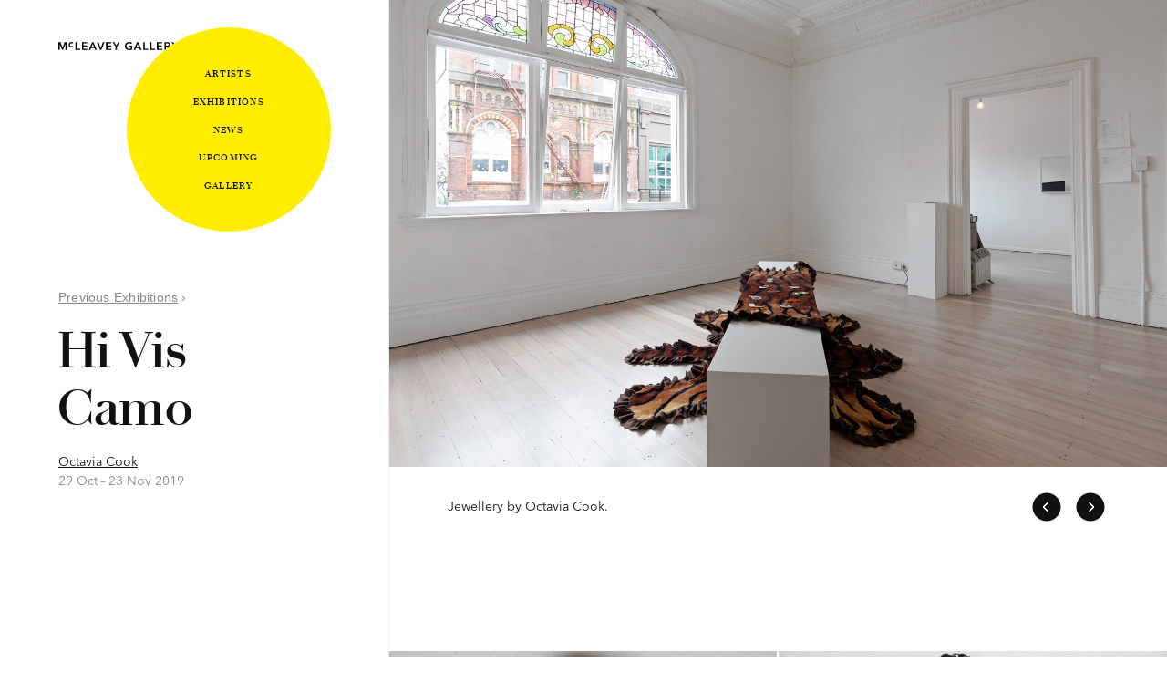

--- FILE ---
content_type: text/html; charset=utf-8
request_url: https://mcleaveygallery.com/exhibitions/hi-vis-camo/
body_size: 5888
content:
<!DOCTYPE html>
<html lang='en-US'>
<head>
    <base href="https://mcleaveygallery.com/"><!--[if lte IE 6]></base><![endif]-->

    <title>Hi Vis Camo &bullet; McLeavey Gallery</title>

    <meta name="generator" content="Silverstripe CMS 4.11" />
<meta http-equiv="Content-Type" content="text/html; charset=utf-8" />

    <meta name='viewport' content='width=device-width, initial-scale=1' />

    <link rel='shortcut icon' href='/favicon.ico' />
    <link rel="apple-touch-icon-precomposed" href="/favicon-512x512.png">
    <meta name="msapplication-TileColor" content="#FFFFFF00">
    <meta name="msapplication-TileImage" content="/favicon-512x512.png">

    <!-- <script type='text/javascript'>
        var html = document.querySelector('html');
        html.className += ' js';
    </script> -->

    
    
    <link rel='stylesheet' type='text/css' media='screen' href='/_resources/themes/mcleavey-v1/css/app.css' />
    
</head>
<body id="body" class="avenir-next bg-white lh-copy near-black pl-third-l">



  <div class='avenir-next b--light-gray bg-white bottom-0 br-l fixed-l left-0 overflow-y-auto pa4 ph5-xl ph6-xxl top-0 w-third-l z-2'>
    <div class='mt1'>
      
<a class='h2 lh-copy inherit-color no-underline' href='/'>
	<svg xmlns="http://www.w3.org/2000/svg" height="9px" viewBox="0 0 245.22 16.74">
		<title>McLeavey Gallery</title>
		<path d="M236.45,16.33h2.83V9.44l6-9H242l-4,6.71-4-6.71h-3.47l6,9Zm-17.11-9V2.79h2.57c1.7,0,3.17.52,3.17,2.2s-1.45,2.29-3.4,2.29Zm-2.83,9h2.83V9.6h2.5c3.83,0,6.08-1.66,6.08-4.61,0-3.13-2.45-4.58-5.88-4.58h-5.53Zm8.59,0h3.43L224,8.69l-2.82.38Zm-24.27,0h11V13.82h-8.12V9.32H211V6.94h-7.32V2.88h7.71V.41H200.83Zm-13.75,0h9.62V13.82h-6.78V.41h-2.84Zm-13.74,0H183V13.82h-6.78V.41h-2.83Zm-14.21-6.08,2.5-6.46,2.45,6.46Zm-5.58,6.08h3.18l1.43-3.63h6.92l1.5,3.63h3.22L163,.41H160.5Zm-9,.41a13.83,13.83,0,0,0,5.74-1.22V7.26h-6.08V9.6h3.33v5.06l.55-1.32a7,7,0,0,1-3.57.86,5.42,5.42,0,0,1-5.8-5.76c0-3.47,2.24-5.94,5.46-5.94a5.65,5.65,0,0,1,4.13,1.63l2-2.13a9.19,9.19,0,0,0-6-2c-5,0-8.69,3.24-8.69,8.37S139.1,16.74,144.55,16.74Zm-27.93-.41h2.84V9.44l6-9h-3.26L118.1,7.12l-4-6.71h-3.45l6,9Zm-19.37,0h11V13.82h-8.14V9.32h7.33V6.94h-7.33V2.88h7.74V.41H97.25Zm-12.18,0h2.45L93.91.41H90.85L86.4,12.68h-.09L81.93.41H78.76Zm-17.5-6.08,2.5-6.46,2.45,6.46ZM62,16.33h3.18L66.6,12.7h6.92L75,16.33h3.25L71.39.41H68.94Zm-13.83,0h11V13.82H51V9.32H58.3V6.94H51V2.88H58.7V.41H48.16Zm-13.34,0h9.59V13.82H37.65V.41H34.82Zm-8.18-5.28a5.48,5.48,0,0,0,4-1.52L28.79,7.71a2.84,2.84,0,0,1-2.22,1,2.94,2.94,0,0,1-2.92-3.13,3,3,0,0,1,3-3.13,2.72,2.72,0,0,1,2.15,1l1.87-1.81a5.48,5.48,0,0,0-4-1.52,5.5,5.5,0,1,0,0,11ZM0,16.33H2.7V3.54h0L7.51,16.33h2L14.34,3.54h0V16.33H17.2V.41H12.75L8.64,11.73H8.58L4.45.41H0Z"/>
	</svg>
</a>







    </div>
    <div class='pt5 pt7-l'>
      
        
    
        <p class='avenir f6 lh-copy mb3 o-50'><a class='no-underline' href='/exhibitions/'><span class='underline'>Previous Exhibitions</span>&nbsp;›</a></p>
    

        <h1 class='mt0 w-75 ' style='margin-left: -1.5px;'>
    Hi Vis Camo
</h1>
        <div class='avenir-next f6 mt3 w-75'>
    
    
        <a href='/artists/octavia-cook/' class='inherit-color nowrap'>Octavia Cook</a><br>
    

  <span class="legibility o-50">
    <span class="nowrap">29 Oct&thinsp;&ndash;&thinsp;</span><span class="nowrap">23 Nov 2019</span>
    
  </span>


</div>
      
    </div>
  </div>


<div id="exhibition-full">
  <!-- Slider main container -->
  <div class="relative">
    <div class="swiper-container">
        <!-- Additional required wrapper -->
        <div class="swiper-wrapper">
            <!-- Slides -->
            
              <div class="swiper-slide">
                

<div>
     
<div class="aspect-ratio aspect-ratio--10x6 relative">
    <div class="absolute absolute--fill bg-near-white">
         
        <img id="artwork-modal" src="/assets/exhibitions/thumbnails/octavia-cook-hi-vis-camo-install_FillWzE2MDAsOTYwXQ__FillWzE2MDAsOTYwXQ.jpg" class="db w-100 h-auto" alt="" />
         
    </div>
</div>
 
    <div class="avenir-next f6 pl4 pl5-xl pb5 pr6 pr7-ns pt4">
        <div class="measure-wide">Jewellery by Octavia Cook.</div>
    </div>
</div>



              </div>
            
            
              
            
              
            
              
            
              
            
              
            
              
            
              
            
              
              <div class="swiper-slide">
                <div>
  
  <div class='db bg-yellow-hover flex-auto inherit-color no-underline transition-1'>
    
    <div class="aspect-ratio aspect-ratio--10x6 relative">
      <div class="absolute absolute--fill bg-near-white">
           
          <img src="/assets/artworks/MG_Octavia_Cook-5__FillWzE2MDAsOTYwXQ.jpg" class="db w-100 h-auto" alt="" />
           
      </div>
    </div>
    
  </div>
  
  <div class='avenir-next f6 pl4 pl5-xl pb5 pr6 pr7-ns pt4'>
    
      Hi Vis Camo
      <br>
      <span class='o-50'>
        
          
    
        <a class='inherit-color' href='/artists/octavia-cook/'>Octavia Cook</a>
        
        
      </span>
    
  </div>
</div>


              </div>
              
            
        </div>
        <div class='absolute top-0 right-0 z-2' style='padding-top: 60%;'>
    <div class='flex pr4 pr5-ns pt3 mt2'>
        <button class='appearance-none bg-transparent bn pa1 mr2' data-js-prev-button title='Previous Photo'>
            <svg class="db" width="32px" height="32px" viewBox="0 0 32 32" version="1.1" xmlns="http://www.w3.org/2000/svg" xmlns:xlink="http://www.w3.org/1999/xlink">
                <circle
                    fill="#111"
                    cx="16"
                    cy="16"
                    r="15.5"
                />
                <polyline
                    fill="none"
                    stroke="#FFFFFF"
                    stroke-linecap="round"
                    stroke-linejoin="round"
                    stroke-width="1.5"
                    points="17 11.5, 12.5 16, 17 20.5"
                />
            </svg>
        </button>
        <button class='appearance-none bg-transparent bn pa1' data-js-next-button title='Next Photo'>
            <svg class="db" width="32px" height="32px" viewBox="0 0 32 32" version="1.1" xmlns="http://www.w3.org/2000/svg" xmlns:xlink="http://www.w3.org/1999/xlink">
                <circle
                    fill="#111"
                    cx="16"
                    cy="16"
                    r="15.5"
                />
                <polyline
                    fill="none"
                    stroke="#FFFFFF"
                    stroke-linecap="round"
                    stroke-linejoin="round"
                    stroke-width="1.5"
                    points="15 11.5, 19.5 16, 15 20.5"
                />
            </svg>    
        </button>
    </div>
</div>
    </div>
  </div>

  



  

  <div class="flex-grid-md pv4 pv5-xl">
  
    
        
<a class='db bg-yellow-hover flex-auto inherit-color no-underline transition-1' href='/artworks/covert-dandy/'>

    
        
        <div class="aspect-ratio aspect-ratio--10x6 relative">
            <div class="absolute absolute--fill bg-near-white">
                
                 
                <img src="/assets/artworks/octavia-cook-covert-dandy_FillWzE2MDAsOTYwXQ__FillWzY0MCwzODRd.jpg" class="db w-100 h-auto" alt="" />
                 
            </div>
        </div>
        
    

    <div class='avenir-next f6 pl4 pl5-xl pb5 pr4 pt4'>
        
          Covert Dandy
          <br>
          <span class='o-50'>
            
              
    Octavia Cook,
              <span class='nowrap'>2019</span>
            
            
                <br>
                Brooch, acrylic, silver
            
          </span>
        
      </div>
 </a>

    
  
    
        
<a class='db bg-yellow-hover flex-auto inherit-color no-underline transition-1' href='/artworks/headlights/'>

    
        
        <div class="aspect-ratio aspect-ratio--10x6 relative">
            <div class="absolute absolute--fill bg-near-white">
                
                 
                <img src="/assets/artworks/octavia-cook-headlights_FillWzE2MDAsOTYwXQ__FillWzY0MCwzODRd.jpg" class="db w-100 h-auto" alt="" />
                 
            </div>
        </div>
        
    

    <div class='avenir-next f6 pl4 pl5-xl pb5 pr4 pt4'>
        
          Headlights
          <br>
          <span class='o-50'>
            
              
    Octavia Cook,
              <span class='nowrap'>2019</span>
            
            
                <br>
                Neckpiece, acrylic, silver
            
          </span>
        
      </div>
 </a>

    
  
    
        
<a class='db bg-yellow-hover flex-auto inherit-color no-underline transition-1' href='/artworks/mosapien/'>

    
        
        <div class="aspect-ratio aspect-ratio--10x6 relative">
            <div class="absolute absolute--fill bg-near-white">
                
                 
                <img src="/assets/artworks/octavia-cook-mosapien_FillWzE2MDAsOTYwXQ__FillWzY0MCwzODRd.jpg" class="db w-100 h-auto" alt="" />
                 
            </div>
        </div>
        
    

    <div class='avenir-next f6 pl4 pl5-xl pb5 pr4 pt4'>
        
          Mosapien
          <br>
          <span class='o-50'>
            
              
    Octavia Cook,
              <span class='nowrap'>2017</span>
            
            
                <br>
                Brooch, acrylic, silver
            
          </span>
        
      </div>
 </a>

    
  
    
        
<a class='db bg-yellow-hover flex-auto inherit-color no-underline transition-1' href='/artworks/rabgrrr/'>

    
        
        <div class="aspect-ratio aspect-ratio--10x6 relative">
            <div class="absolute absolute--fill bg-near-white">
                
                 
                <img src="/assets/artworks/octavia-cook-rabgrrr_FillWzE2MDAsOTYwXQ__FillWzY0MCwzODRd.jpg" class="db w-100 h-auto" alt="" />
                 
            </div>
        </div>
        
    

    <div class='avenir-next f6 pl4 pl5-xl pb5 pr4 pt4'>
        
          Rabgrrr
          <br>
          <span class='o-50'>
            
              
    Octavia Cook,
              <span class='nowrap'>2019</span>
            
            
                <br>
                Brooch, acrylic, silver
            
          </span>
        
      </div>
 </a>

    
  
    
        
<a class='db bg-yellow-hover flex-auto inherit-color no-underline transition-1' href='/artworks/shed/'>

    
        
        <div class="aspect-ratio aspect-ratio--10x6 relative">
            <div class="absolute absolute--fill bg-near-white">
                
                 
                <img src="/assets/artworks/octavia-cook-shed_FillWzE2MDAsOTYwXQ__FillWzY0MCwzODRd.jpg" class="db w-100 h-auto" alt="" />
                 
            </div>
        </div>
        
    

    <div class='avenir-next f6 pl4 pl5-xl pb5 pr4 pt4'>
        
          Shed
          <br>
          <span class='o-50'>
            
              
    Octavia Cook,
              <span class='nowrap'>2019</span>
            
            
                <br>
                Brooch, acrylic, silver and 18ct gold
            
          </span>
        
      </div>
 </a>

    
  
    
        
<a class='db bg-yellow-hover flex-auto inherit-color no-underline transition-1' href='/artworks/slo/'>

    
        
        <div class="aspect-ratio aspect-ratio--10x6 relative">
            <div class="absolute absolute--fill bg-near-white">
                
                 
                <img src="/assets/artworks/octavia-cook-slo_FillWzE2MDAsOTYwXQ__FillWzY0MCwzODRd.jpg" class="db w-100 h-auto" alt="" />
                 
            </div>
        </div>
        
    

    <div class='avenir-next f6 pl4 pl5-xl pb5 pr4 pt4'>
        
          Slo
          <br>
          <span class='o-50'>
            
              
    Octavia Cook,
              <span class='nowrap'>2017</span>
            
            
                <br>
                Acrylic, silver
            
          </span>
        
      </div>
 </a>

    
  
    
        
<a class='db bg-yellow-hover flex-auto inherit-color no-underline transition-1' href='/artworks/stolen-jewels/'>

    
        
        <div class="aspect-ratio aspect-ratio--10x6 relative">
            <div class="absolute absolute--fill bg-near-white">
                
                 
                <img src="/assets/artworks/octavia-cook-stolen-jewels_FillWzE2MDAsOTYwXQ__FillWzY0MCwzODRd.jpg" class="db w-100 h-auto" alt="" />
                 
            </div>
        </div>
        
    

    <div class='avenir-next f6 pl4 pl5-xl pb5 pr4 pt4'>
        
          Stolen Jewels
          <br>
          <span class='o-50'>
            
              
    Octavia Cook,
              <span class='nowrap'>2018</span>
            
            
                <br>
                Brooch, acrylic, silver
            
          </span>
        
      </div>
 </a>

    
  
    
  
  </div>

  
  
  
</div>


<div>
  <div class='ph4 ph5-xl pv4 pv5-xl'>
    <h2>Artist</h2>
  </div>
  <div class='flex-grid-sm'>
    
        
            <div>
                
  <a class='db bg-yellow-hover flex-auto inherit-color no-underline transition-1' href='/artists/octavia-cook/'>
    
      
        <div class="aspect-ratio aspect-ratio--10x6 relative">
    <div class="absolute absolute--fill bg-near-white">
        
         
        <img src="/assets/artists/thumbnails/MG_Octavia_Cook-32__FillWzY0MCwzODRd.jpg" class="db w-100 h-auto" alt="" />
         
    </div>
</div>

      
    
    <div class='avenir-next f6 pb5 ph4 ph5-xl pt4'>
        Octavia Cook
      </p>
    </div>
  </a>

            </div>
        
    
    <div class='db flex-auto inherit-color no-underline transition-1'>
  <div class='all-artists'>
      <div class='all-link aspect-ratio aspect-ratio--10x6'>
      </div>
  </div>
  <div class='avenir-next f6 pb5 ph4 ph5-xl pt4'>
    <a href="/artists" class="button-arrow" type="submit">All artists
      <svg xmlns="http://www.w3.org/2000/svg" fill="none" viewBox="0 0 24 24" stroke="currentColor">
        <path stroke-linecap="round" stroke-linejoin="round" stroke-width="2" d="M17 8l4 4m0 0l-4 4m4-4H3" />
      </svg>
    </a>
  </div>
</div>
  </div>
</div>












<div>
  <div class='ph4 ph5-xl pv4 pv5-xl'>
    <h2>More Exhibitions</h2>
  </div>
  <div class='flex-grid-sm'>
    
      
      <div>
        
<a class='db bg-yellow-hover flex-auto inherit-color no-underline transition-1' href='/exhibitions/into-the-wild/'>
  <div class='aspect-ratio aspect-ratio--10x6'>
  
    
      <div class="aspect-ratio aspect-ratio--10x6 relative">
    <div class="absolute absolute--fill bg-near-white">
        
         
        <img src="/assets/exhibitions/thumbnails/lr-Into-The-Wild-install-4-Photo-Cheska-Brown__FillWzY0MCwzODRd.jpg" class="db w-100 h-auto" alt="" />
         
    </div>
</div>

    
  
  </div>
  <div class='avenir-next f6 pb5 ph4 ph5-xl pt4'>
    Into The Wild
    <br>
    <span class='o-50'>
      
        
    
    <span class='nowrap'>Octavia Cook</span>, <span class='nowrap'>Zahra Killeen-Chance</span>, <span class='nowrap'>Cheryl Lucas</span> &amp; <span class='nowrap'>Becky Richards</span>
      
    </span>
  </div>
</a>


      </div>
    
      <div>
        
<a class='db bg-yellow-hover flex-auto inherit-color no-underline transition-1' href='/exhibitions/it-was-all-yellow/'>
  <div class='aspect-ratio aspect-ratio--10x6'>
  
    
      <div class="aspect-ratio aspect-ratio--10x6 relative">
    <div class="absolute absolute--fill bg-near-white">
        
         
        <img src="/assets/exhibitions/thumbnails/it-was-all-yellow-install_FillWzE2MDAsOTYwXQ__FillWzY0MCwzODRd.jpg" class="db w-100 h-auto" alt="" />
         
    </div>
</div>

    
  
  </div>
  <div class='avenir-next f6 pb5 ph4 ph5-xl pt4'>
    It Was All Yellow
    <br>
    <span class='o-50'>
      
        
    
    <span class='nowrap'>Octavia Cook</span>, <span class='nowrap'>Veronika Djoulai</span>, <span class='nowrap'>Darryn George</span> &amp; <span class='nowrap'>Bill Hammond</span>
      
    </span>
  </div>
</a>


      </div>
    
      <div>
        
<a class='db bg-yellow-hover flex-auto inherit-color no-underline transition-1' href='/exhibitions/50-years-50-knockout-works/'>
  <div class='aspect-ratio aspect-ratio--10x6'>
  
    
      <div class="aspect-ratio aspect-ratio--10x6 relative">
    <div class="absolute absolute--fill bg-near-white">
        
         
        <img src="/assets/exhibitions/thumbnails/50-years-04_FillWzE2MDAsOTYwXQ__FillWzY0MCwzODRd.jpg" class="db w-100 h-auto" alt="" />
         
    </div>
</div>

    
  
  </div>
  <div class='avenir-next f6 pb5 ph4 ph5-xl pt4'>
    50 Years, 50 Knockout Works
    <br>
    <span class='o-50'>
      
        29 artists
      
    </span>
  </div>
</a>


      </div>
    
    
    <div class='db flex-auto inherit-color no-underline transition-1'>
    <div class='all-exhibitions'>
      <div class='aspect-ratio aspect-ratio--10x6 all-link'>
      </div>
    </div>
    <div class='avenir-next f6 pb5 ph4 ph5-xl pt4'>
    <a href="/exhibitions" class="button-arrow" type="submit">All Previous Exhibitions
        <svg xmlns="http://www.w3.org/2000/svg" fill="none" viewBox="0 0 24 24" stroke="currentColor">
          <path stroke-linecap="round" stroke-linejoin="round" stroke-width="2" d="M17 8l4 4m0 0l-4 4m4-4H3" />
        </svg>
      </a>
    </div>
  </div>
  </div>
</div>








<div class='b--light-gray bt dark-gray flex flex-wrap justify-start mt6 pv4'>

  <div class='flex-none w-100'>
    
    <div class='ph4 ph5-xl pv4 w-100'>
    <form action="//petermcleaveygallery.us13.list-manage.com/subscribe/post?u=e0d3b8fbe4664b66a2d03086c&amp;id=e170de820d"
    method="post" id="mc-embedded-subscribe-form" name="mc-embedded-subscribe-form" class="validate" target="_blank"
    novalidate>

    <h3 class='avenir-next f6 b'>
        Subscribe to our email newsletter
    </h3>

    <p class='avenir-next f6 measure-narrow mt2'>
        Be informed of new exhibitions, openings and artists at McLeavey Gallery.
    </p>

    <div class='mt3'>

        <!-- real people should not fill this in and expect good things - do not remove this or risk form bot signups-->
        <div style="position: absolute; left: -5000px;" aria-hidden="true">
            <input type="text" name="b_e0d3b8fbe4664b66a2d03086c_e170de820d" tabindex="-1" value="">
        </div>

        <div class="mc__form__fields w-100">
            <div>
                <input
                    class="required appearance-none avenir-next ba b--moon-gray bg-white br0 f6 flex-auto input-reset lh-copy near-black ph3 pv2"
                    type="text" value="" name="FNAME" id="mce-FNAME" placeholder="First name*" required>
            </div>
            <div>
                <input
                    class="required appearance-none avenir-next ba b--moon-gray bg-white br0 f6 flex-auto input-reset lh-copy near-black ph3 pv2"
                    type="text" value="" name="LNAME" id="mce-LNAME" placeholder="Last name*" required>
            </div>
            <div>
                <input
                    class="required component--subscribe-form__email appearance-none avenir-next ba b--moon-gray bg-white br0 f6 flex-auto input-reset lh-copy near-black ph3 pv2"
                    type="email" value="" name="EMAIL" id="mce-EMAIL" placeholder="Email address*" required>
            </div>
            <input
                class="antialiased appearance-none avenir-next bg-near-black bn br0 ll f6 flex-none lh-copy white ph3 pv2"
                type="submit" value="Subscribe" name="subscribe" id="mc-embedded-subscribe">
        </div>

    </div>

</form>

    </div>
    
  </div>

  <div class='flex-none pl4 pl5-xl pr2 pv4 w-100 w-third-ns w-25-xl'>

      <h3 class='avenir-next b f6'>
          Contact
      </h3>

      

        <p class='avenir-next f6'>
          <a class='inherit-color' href='https://www.facebook.com/McLeaveyGallery/'>Facebook</a><br>
          <a class='inherit-color' href='https://www.instagram.com/mcleaveygallery/'>Instagram</a>
        </p>

        <p class='avenir-next f6'>
            Tel:<br>
            <span class='nowrap'>021 248 4276</span>
        </p>

        <p class='avenir-next f6'>
            Email:<br>
            <a class='inherit-color' href="/cdn-cgi/l/email-protection#fc9390958a959dbc919f90999d8a99859b9d9090998e85d29f9391">Olivia McLeavey</a>
        </p>

        <p class='avenir-next f6'>
            147 Cuba Street,<br>
            Wellington,<br>
            New Zealand<br>
            <a href="https://maps.google.co.nz/maps?f=q&source=s_q&hl=en&geocode=&q=147+Cuba+Street,+Wellington,&sll=-41.244772,172.617188&sspn=55.2929,92.724609&ie=UTF8&hq=&hnear=147+Cuba+St,+Te+Aro+6011,+Wellington&t=h&z=17">
                Show on Google Maps
            </a>
        </p>


        <p class='avenir-next f6'>
            PO Box 11052,<br>
            Manners Street,<br>
            Wellington 6011
        </p>


        <p class='avenir-next f6'>
            Wednesday–Friday 11–5,<br>
            Saturday 11–4,<br>
            Or by appointment
        </p>

    
  </div>


    <div class='flex-none pl4 pl5-xl pr2 pv4 w-100 w-third-ns w-25-xl'>

        

            <h3 class='avenir-next b f6'>
                Artists
            </h3>

        

      <div class='mt3'>

            <ul class='avenir-next f6 list ml0 pl0'>

                
                
                <li>
                    <a class='inherit-color' href='/artists/laurence-aberhart/'>Laurence Aberhart</a>
                </li>
                
                
                
                <li>
                    <a class='inherit-color' href='/artists/octavia-cook/'>Octavia Cook</a>
                </li>
                
                
                
                <li>
                    <a class='inherit-color' href='/artists/veronika-djoulai/'>Veronika Djoulai</a>
                </li>
                
                
                
                <li>
                    <a class='inherit-color' href='/artists/darryn-george/'>Darryn George</a>
                </li>
                
                
                
                <li>
                    <a class='inherit-color' href='/artists/bill-hammond/'>Bill Hammond</a>
                </li>
                
                
                
                <li>
                    <a class='inherit-color' href='/artists/areez-katki/'>Areez Katki</a>
                </li>
                
                
                
                <li>
                    <a class='inherit-color' href='/artists/richard-killeen/'>Richard Killeen</a>
                </li>
                
                
                
                <li>
                    <a class='inherit-color' href='/artists/zahra-killeen-chance/'>Zahra Killeen-Chance</a>
                </li>
                
                
                
                <li>
                    <a class='inherit-color' href='/artists/cheryl-lucas/'>Cheryl Lucas</a>
                </li>
                
                
                
                <li>
                    <a class='inherit-color' href='/artists/christina-pataialii/'>Christina Pataialii</a>
                </li>
                
                
                
                <li>
                    <a class='inherit-color' href='/artists/john-reynolds/'>John Reynolds</a>
                </li>
                
                
                
                <li>
                    <a class='inherit-color' href='/artists/yvonne-todd/'>Yvonne Todd</a>
                </li>
                
                
                
                <li>
                    <a class='inherit-color' href='/artists/robin-white/'>Robin White</a>
                </li>
                
                

            </ul>

        </div>

    </div>




    <div class='flex-none pl4 pl5-xl pr2 pv4 w-100 w-third-ns w-25-xl'>

        
            <h3 class='avenir-next b f6'>
                Exhibitions
            </h3>
        

        <div class='mt3'>

            <ul class='avenir-next f6 list ml0 pl0'>
                <li>
                    
                        <a class='inherit-color' href='/upcoming-exhibitions/'>Upcoming exhibitions</a>
                    
                </li>
                <li>
                    
                        <a class='inherit-color' href='/'>Current exhibitions</a>
                    
                </li>
                <li>
                    
                        <a class='inherit-color' href='/exhibitions/'>Previous exhibitions</a>
                    
                </li>
            </ul>

        </div>

        <div class='pt5'>
            <h3 class='avenir-next b f6'>
                Gallery
            </h3>
            <div class='mt3'>
                <ul class='avenir-next f6 list ml0 pl0'>
                    <li>
                        <a class='inherit-color' href='/gallery'>About the gallery</a>
                    </li>
                </ul>
            </div>
        </div>

        <div class='pt5'>
            <div class='mt3'>
                <ul class='avenir-next f6 list ml0 pl0'>
                    <li>
                        <p class="avenir-next f6">Copyright &copy; 2021 McLeavey Gallery</p>
                    </li>
                </ul>
            </div>
        </div>

    </div>


</div>

<div id="menu" class="fixed flex justify-end top-0 left-0 w-100 w-third-l z-2">
    <div class="hamburger absolute mr4 mr5-xl mt4 right-0 top-0">
        <svg width="24" height="24" viewBox="0 0 24 24" fill="none" stroke="currentColor" stroke-width="2"
            stroke-linecap="round" stroke-linejoin="round" class="feather feather-menu">
            <line x1="3" y1="12" x2="21" y2="12"></line>
            <line x1="3" y1="6" x2="21" y2="6"></line>
            <line x1="3" y1="18" x2="21" y2="18"></line>
        </svg>
    </div>
    <div id="menu-expanded" class="expanded absolute mr4 mr5-xl mt4 right-0 top-0 dn">
        <div data-js-component="true"
            class="expanded__menu animate__fadeInUp animate__fadeOutBottomRight absolute bg-yellow br-pill relative right-0 top-0 transition-1" style="
                height: 224px;
                margin-top: -2px;
                width: 224px;
                transform-origin: right top;
                transform: translate3d(0px, 0px, 0px) scale(1);
            ">
            <ul
                class="absolute absolute--fill avenir-next b f7 flex flex-column justify-center lh-copy list ma0 pa0 tc tracked transition-1 ttu">
                <li class="mb0 mh0 pa0">
                    <a class="db inherit-color no-underline ph0 pv1" href="/artists">Artists</a>
                </li>
                <li class="mb0 mh0 pa0">
                    <a class="db inherit-color no-underline ph0 pv1" href="/exhibitions">Exhibitions</a>
                </li>
                <li class="mb0 mh0 pa0">
                    <a class="db inherit-color no-underline ph0 pv1" href="/news">News</a>
                </li>
                <li class="mb0 mh0 pa0">
                    <a class="db inherit-color no-underline ph0 pv1" href="/upcoming-exhibitions">Upcoming</a>
                </li>
                <li class="mb0 mh0 pa0">
                    <a class="db inherit-color no-underline ph0 pv1" href="/gallery">Gallery</a>
                </li>
            </ul>
            <button
                class="appearance-none bg-transparent bn db flex h-100 input-reset items-center justify-center ma0 pa0 w-100 transition-1 o-0 pointer-events-none">
                <svg width="16px" height="16px" viewBox="0 0 16 16" version="1.1" xmlns="http://www.w3.org/2000/svg"
                    style="transform: scale(5.09091)">
                    <rect fill="currentColor" x="1" y="1" width="14" height="2"></rect>
                    <rect fill="currentColor" x="1" y="7" width="14" height="2"></rect>
                    <rect fill="currentColor" x="1" y="13" width="14" height="2"></rect>
                </svg>
            </button>
        </div>
    </div>
</div>







<script data-cfasync="false" src="/cdn-cgi/scripts/5c5dd728/cloudflare-static/email-decode.min.js"></script><script src='/_resources/themes/mcleavey-v1/js/dist/app.js'></script>


<script type="text/javascript">

</script>
<script defer src="https://static.cloudflareinsights.com/beacon.min.js/vcd15cbe7772f49c399c6a5babf22c1241717689176015" integrity="sha512-ZpsOmlRQV6y907TI0dKBHq9Md29nnaEIPlkf84rnaERnq6zvWvPUqr2ft8M1aS28oN72PdrCzSjY4U6VaAw1EQ==" data-cf-beacon='{"version":"2024.11.0","token":"54f0a4dde9204ed281446f2ad2995e6d","r":1,"server_timing":{"name":{"cfCacheStatus":true,"cfEdge":true,"cfExtPri":true,"cfL4":true,"cfOrigin":true,"cfSpeedBrain":true},"location_startswith":null}}' crossorigin="anonymous"></script>
</body>
</html>


--- FILE ---
content_type: application/javascript; charset=utf-8
request_url: https://mcleaveygallery.com/_resources/themes/mcleavey-v1/js/dist/app.js
body_size: 69802
content:
/*! For license information please see app.js.LICENSE.txt */
(()=>{var e,t={831:(e,t,i)=>{"use strict";var s=i(949),a=i.n(s),n=document.getElementById("artwork-modal"),r=document.getElementById("viewerjs-wrapper"),o=(document.getElementById("viewerjs-button"),document.getElementById("artwork-full-excerpt")),l=document.getElementById("exhibition-full"),d=document.getElementById("artwork-full"),c=document.getElementById("dynamic_select"),h=document.getElementById("menu");if(r){var p=new(a())(n,{inline:!1,title:!1,navbar:!1,className:"viewer-js",toolbar:{zoomIn:6,zoomOut:6,oneToOne:!1,reset:6,prev:!1,play:!1,next:!1,rotateLeft:!1,rotateRight:!1,flipHorizontal:!1,flipVertical:!1},viewed:function(){p.zoomTo(1)}});r.addEventListener("click",(function(){p.view()}))}if(o||l||d){var u=document.querySelector(".desc-excerpt"),m=document.querySelector(".desc-long"),f=document.querySelector(".desc-excerpt-btn"),g=document.querySelector(".desc-long-btn");f&&f.addEventListener("click",(function(e){m.classList.remove("dn"),u.classList.add("dn")})),g&&g.addEventListener("click",(function(e){m.classList.add("dn"),u.classList.remove("dn")}))}if(c&&c.addEventListener("change",(function(){return c.value&&(window.location=c.value),!1})),h){var v=function(){window.innerWidth<=1200&&(h.addEventListener("click",(function(e){h.classList.remove("inactive"),h.classList.add("active"),e.stopPropagation()}),!1),w.addEventListener("click",(function(){h.classList.contains("active")&&(h.classList.remove("active"),h.classList.add("inactive"))}),!1))},w=document.getElementById("body");v(),window.addEventListener("resize",v)}},536:(e,t,i)=>{"use strict";function s(e){return null!==e&&"object"==typeof e&&"constructor"in e&&e.constructor===Object}function a(e,t){void 0===e&&(e={}),void 0===t&&(t={}),Object.keys(t).forEach((function(i){void 0===e[i]?e[i]=t[i]:s(t[i])&&s(e[i])&&Object.keys(t[i]).length>0&&a(e[i],t[i])}))}i.d(t,{Z:()=>ce});var n="undefined"!=typeof document?document:{},r={body:{},addEventListener:function(){},removeEventListener:function(){},activeElement:{blur:function(){},nodeName:""},querySelector:function(){return null},querySelectorAll:function(){return[]},getElementById:function(){return null},createEvent:function(){return{initEvent:function(){}}},createElement:function(){return{children:[],childNodes:[],style:{},setAttribute:function(){},getElementsByTagName:function(){return[]}}},createElementNS:function(){return{}},importNode:function(){return null},location:{hash:"",host:"",hostname:"",href:"",origin:"",pathname:"",protocol:"",search:""}};a(n,r);var o="undefined"!=typeof window?window:{};a(o,{document:r,navigator:{userAgent:""},location:{hash:"",host:"",hostname:"",href:"",origin:"",pathname:"",protocol:"",search:""},history:{replaceState:function(){},pushState:function(){},go:function(){},back:function(){}},CustomEvent:function(){return this},addEventListener:function(){},removeEventListener:function(){},getComputedStyle:function(){return{getPropertyValue:function(){return""}}},Image:function(){},Date:function(){},screen:{},setTimeout:function(){},clearTimeout:function(){},matchMedia:function(){return{}}});class l{constructor(e){const t=this;for(let i=0;i<e.length;i+=1)t[i]=e[i];return t.length=e.length,this}}function d(e,t){const i=[];let s=0;if(e&&!t&&e instanceof l)return e;if(e)if("string"==typeof e){let a,r;const o=e.trim();if(o.indexOf("<")>=0&&o.indexOf(">")>=0){let e="div";for(0===o.indexOf("<li")&&(e="ul"),0===o.indexOf("<tr")&&(e="tbody"),0!==o.indexOf("<td")&&0!==o.indexOf("<th")||(e="tr"),0===o.indexOf("<tbody")&&(e="table"),0===o.indexOf("<option")&&(e="select"),r=n.createElement(e),r.innerHTML=o,s=0;s<r.childNodes.length;s+=1)i.push(r.childNodes[s])}else for(a=t||"#"!==e[0]||e.match(/[ .<>:~]/)?(t||n).querySelectorAll(e.trim()):[n.getElementById(e.trim().split("#")[1])],s=0;s<a.length;s+=1)a[s]&&i.push(a[s])}else if(e.nodeType||e===o||e===n)i.push(e);else if(e.length>0&&e[0].nodeType)for(s=0;s<e.length;s+=1)i.push(e[s]);return new l(i)}function c(e){const t=[];for(let i=0;i<e.length;i+=1)-1===t.indexOf(e[i])&&t.push(e[i]);return t}d.fn=l.prototype,d.Class=l,d.Dom7=l;"resize scroll".split(" ");var h="undefined"==typeof document?{body:{},addEventListener:function(){},removeEventListener:function(){},activeElement:{blur:function(){},nodeName:""},querySelector:function(){return null},querySelectorAll:function(){return[]},getElementById:function(){return null},createEvent:function(){return{initEvent:function(){}}},createElement:function(){return{children:[],childNodes:[],style:{},setAttribute:function(){},getElementsByTagName:function(){return[]}}},location:{hash:""}}:document,p="undefined"==typeof window?{document:h,navigator:{userAgent:""},location:{},history:{},CustomEvent:function(){return this},addEventListener:function(){},removeEventListener:function(){},getComputedStyle:function(){return{getPropertyValue:function(){return""}}},Image:function(){},Date:function(){},screen:{},setTimeout:function(){},clearTimeout:function(){}}:window;const u={addClass:function(e){if(void 0===e)return this;const t=e.split(" ");for(let e=0;e<t.length;e+=1)for(let i=0;i<this.length;i+=1)void 0!==this[i]&&void 0!==this[i].classList&&this[i].classList.add(t[e]);return this},removeClass:function(e){const t=e.split(" ");for(let e=0;e<t.length;e+=1)for(let i=0;i<this.length;i+=1)void 0!==this[i]&&void 0!==this[i].classList&&this[i].classList.remove(t[e]);return this},hasClass:function(e){return!!this[0]&&this[0].classList.contains(e)},toggleClass:function(e){const t=e.split(" ");for(let e=0;e<t.length;e+=1)for(let i=0;i<this.length;i+=1)void 0!==this[i]&&void 0!==this[i].classList&&this[i].classList.toggle(t[e]);return this},attr:function(e,t){if(1===arguments.length&&"string"==typeof e)return this[0]?this[0].getAttribute(e):void 0;for(let i=0;i<this.length;i+=1)if(2===arguments.length)this[i].setAttribute(e,t);else for(const t in e)this[i][t]=e[t],this[i].setAttribute(t,e[t]);return this},removeAttr:function(e){for(let t=0;t<this.length;t+=1)this[t].removeAttribute(e);return this},data:function(e,t){let i;if(void 0!==t){for(let s=0;s<this.length;s+=1)i=this[s],i.dom7ElementDataStorage||(i.dom7ElementDataStorage={}),i.dom7ElementDataStorage[e]=t;return this}if(i=this[0],i){if(i.dom7ElementDataStorage&&e in i.dom7ElementDataStorage)return i.dom7ElementDataStorage[e];const t=i.getAttribute(`data-${e}`);return t||void 0}},transform:function(e){for(let t=0;t<this.length;t+=1){const i=this[t].style;i.webkitTransform=e,i.transform=e}return this},transition:function(e){"string"!=typeof e&&(e=`${e}ms`);for(let t=0;t<this.length;t+=1){const i=this[t].style;i.webkitTransitionDuration=e,i.transitionDuration=e}return this},on:function(...e){let[t,i,s,a]=e;function n(e){const t=e.target;if(!t)return;const a=e.target.dom7EventData||[];if(a.indexOf(e)<0&&a.unshift(e),d(t).is(i))s.apply(t,a);else{const e=d(t).parents();for(let t=0;t<e.length;t+=1)d(e[t]).is(i)&&s.apply(e[t],a)}}function r(e){const t=e&&e.target&&e.target.dom7EventData||[];t.indexOf(e)<0&&t.unshift(e),s.apply(this,t)}"function"==typeof e[1]&&([t,s,a]=e,i=void 0),a||(a=!1);const o=t.split(" ");let l;for(let e=0;e<this.length;e+=1){const t=this[e];if(i)for(l=0;l<o.length;l+=1){const e=o[l];t.dom7LiveListeners||(t.dom7LiveListeners={}),t.dom7LiveListeners[e]||(t.dom7LiveListeners[e]=[]),t.dom7LiveListeners[e].push({listener:s,proxyListener:n}),t.addEventListener(e,n,a)}else for(l=0;l<o.length;l+=1){const e=o[l];t.dom7Listeners||(t.dom7Listeners={}),t.dom7Listeners[e]||(t.dom7Listeners[e]=[]),t.dom7Listeners[e].push({listener:s,proxyListener:r}),t.addEventListener(e,r,a)}}return this},off:function(...e){let[t,i,s,a]=e;"function"==typeof e[1]&&([t,s,a]=e,i=void 0),a||(a=!1);const n=t.split(" ");for(let e=0;e<n.length;e+=1){const t=n[e];for(let e=0;e<this.length;e+=1){const n=this[e];let r;if(!i&&n.dom7Listeners?r=n.dom7Listeners[t]:i&&n.dom7LiveListeners&&(r=n.dom7LiveListeners[t]),r&&r.length)for(let e=r.length-1;e>=0;e-=1){const i=r[e];s&&i.listener===s||s&&i.listener&&i.listener.dom7proxy&&i.listener.dom7proxy===s?(n.removeEventListener(t,i.proxyListener,a),r.splice(e,1)):s||(n.removeEventListener(t,i.proxyListener,a),r.splice(e,1))}}}return this},trigger:function(...e){const t=e[0].split(" "),i=e[1];for(let s=0;s<t.length;s+=1){const a=t[s];for(let t=0;t<this.length;t+=1){const s=this[t];let r;try{r=new o.CustomEvent(a,{detail:i,bubbles:!0,cancelable:!0})}catch(e){r=n.createEvent("Event"),r.initEvent(a,!0,!0),r.detail=i}s.dom7EventData=e.filter(((e,t)=>t>0)),s.dispatchEvent(r),s.dom7EventData=[],delete s.dom7EventData}}return this},transitionEnd:function(e){const t=["webkitTransitionEnd","transitionend"],i=this;let s;function a(n){if(n.target===this)for(e.call(this,n),s=0;s<t.length;s+=1)i.off(t[s],a)}if(e)for(s=0;s<t.length;s+=1)i.on(t[s],a);return this},outerWidth:function(e){if(this.length>0){if(e){const e=this.styles();return this[0].offsetWidth+parseFloat(e.getPropertyValue("margin-right"))+parseFloat(e.getPropertyValue("margin-left"))}return this[0].offsetWidth}return null},outerHeight:function(e){if(this.length>0){if(e){const e=this.styles();return this[0].offsetHeight+parseFloat(e.getPropertyValue("margin-top"))+parseFloat(e.getPropertyValue("margin-bottom"))}return this[0].offsetHeight}return null},offset:function(){if(this.length>0){const e=this[0],t=e.getBoundingClientRect(),i=n.body,s=e.clientTop||i.clientTop||0,a=e.clientLeft||i.clientLeft||0,r=e===o?o.scrollY:e.scrollTop,l=e===o?o.scrollX:e.scrollLeft;return{top:t.top+r-s,left:t.left+l-a}}return null},css:function(e,t){let i;if(1===arguments.length){if("string"!=typeof e){for(i=0;i<this.length;i+=1)for(let t in e)this[i].style[t]=e[t];return this}if(this[0])return o.getComputedStyle(this[0],null).getPropertyValue(e)}if(2===arguments.length&&"string"==typeof e){for(i=0;i<this.length;i+=1)this[i].style[e]=t;return this}return this},each:function(e){if(!e)return this;for(let t=0;t<this.length;t+=1)if(!1===e.call(this[t],t,this[t]))return this;return this},html:function(e){if(void 0===e)return this[0]?this[0].innerHTML:void 0;for(let t=0;t<this.length;t+=1)this[t].innerHTML=e;return this},text:function(e){if(void 0===e)return this[0]?this[0].textContent.trim():null;for(let t=0;t<this.length;t+=1)this[t].textContent=e;return this},is:function(e){const t=this[0];let i,s;if(!t||void 0===e)return!1;if("string"==typeof e){if(t.matches)return t.matches(e);if(t.webkitMatchesSelector)return t.webkitMatchesSelector(e);if(t.msMatchesSelector)return t.msMatchesSelector(e);for(i=d(e),s=0;s<i.length;s+=1)if(i[s]===t)return!0;return!1}if(e===n)return t===n;if(e===o)return t===o;if(e.nodeType||e instanceof l){for(i=e.nodeType?[e]:e,s=0;s<i.length;s+=1)if(i[s]===t)return!0;return!1}return!1},index:function(){let e,t=this[0];if(t){for(e=0;null!==(t=t.previousSibling);)1===t.nodeType&&(e+=1);return e}},eq:function(e){if(void 0===e)return this;const t=this.length;let i;return e>t-1?new l([]):e<0?(i=t+e,new l(i<0?[]:[this[i]])):new l([this[e]])},append:function(...e){let t;for(let i=0;i<e.length;i+=1){t=e[i];for(let e=0;e<this.length;e+=1)if("string"==typeof t){const i=n.createElement("div");for(i.innerHTML=t;i.firstChild;)this[e].appendChild(i.firstChild)}else if(t instanceof l)for(let i=0;i<t.length;i+=1)this[e].appendChild(t[i]);else this[e].appendChild(t)}return this},prepend:function(e){let t,i;for(t=0;t<this.length;t+=1)if("string"==typeof e){const s=n.createElement("div");for(s.innerHTML=e,i=s.childNodes.length-1;i>=0;i-=1)this[t].insertBefore(s.childNodes[i],this[t].childNodes[0])}else if(e instanceof l)for(i=0;i<e.length;i+=1)this[t].insertBefore(e[i],this[t].childNodes[0]);else this[t].insertBefore(e,this[t].childNodes[0]);return this},next:function(e){return this.length>0?e?this[0].nextElementSibling&&d(this[0].nextElementSibling).is(e)?new l([this[0].nextElementSibling]):new l([]):this[0].nextElementSibling?new l([this[0].nextElementSibling]):new l([]):new l([])},nextAll:function(e){const t=[];let i=this[0];if(!i)return new l([]);for(;i.nextElementSibling;){const s=i.nextElementSibling;e?d(s).is(e)&&t.push(s):t.push(s),i=s}return new l(t)},prev:function(e){if(this.length>0){const t=this[0];return e?t.previousElementSibling&&d(t.previousElementSibling).is(e)?new l([t.previousElementSibling]):new l([]):t.previousElementSibling?new l([t.previousElementSibling]):new l([])}return new l([])},prevAll:function(e){const t=[];let i=this[0];if(!i)return new l([]);for(;i.previousElementSibling;){const s=i.previousElementSibling;e?d(s).is(e)&&t.push(s):t.push(s),i=s}return new l(t)},parent:function(e){const t=[];for(let i=0;i<this.length;i+=1)null!==this[i].parentNode&&(e?d(this[i].parentNode).is(e)&&t.push(this[i].parentNode):t.push(this[i].parentNode));return d(c(t))},parents:function(e){const t=[];for(let i=0;i<this.length;i+=1){let s=this[i].parentNode;for(;s;)e?d(s).is(e)&&t.push(s):t.push(s),s=s.parentNode}return d(c(t))},closest:function(e){let t=this;return void 0===e?new l([]):(t.is(e)||(t=t.parents(e).eq(0)),t)},find:function(e){const t=[];for(let i=0;i<this.length;i+=1){const s=this[i].querySelectorAll(e);for(let e=0;e<s.length;e+=1)t.push(s[e])}return new l(t)},children:function(e){const t=[];for(let i=0;i<this.length;i+=1){const s=this[i].childNodes;for(let i=0;i<s.length;i+=1)e?1===s[i].nodeType&&d(s[i]).is(e)&&t.push(s[i]):1===s[i].nodeType&&t.push(s[i])}return new l(c(t))},remove:function(){for(let e=0;e<this.length;e+=1)this[e].parentNode&&this[e].parentNode.removeChild(this[e]);return this},add:function(...e){const t=this;let i,s;for(i=0;i<e.length;i+=1){const a=d(e[i]);for(s=0;s<a.length;s+=1)t[t.length]=a[s],t.length+=1}return t},styles:function(){return this[0]?o.getComputedStyle(this[0],null):{}}};Object.keys(u).forEach((e=>{d.fn[e]=d.fn[e]||u[e]}));const m={deleteProps(e){const t=e;Object.keys(t).forEach((e=>{try{t[e]=null}catch(e){}try{delete t[e]}catch(e){}}))},nextTick:(e,t=0)=>setTimeout(e,t),now:()=>Date.now(),getTranslate(e,t="x"){let i,s,a;const n=p.getComputedStyle(e,null);return p.WebKitCSSMatrix?(s=n.transform||n.webkitTransform,s.split(",").length>6&&(s=s.split(", ").map((e=>e.replace(",","."))).join(", ")),a=new p.WebKitCSSMatrix("none"===s?"":s)):(a=n.MozTransform||n.OTransform||n.MsTransform||n.msTransform||n.transform||n.getPropertyValue("transform").replace("translate(","matrix(1, 0, 0, 1,"),i=a.toString().split(",")),"x"===t&&(s=p.WebKitCSSMatrix?a.m41:16===i.length?parseFloat(i[12]):parseFloat(i[4])),"y"===t&&(s=p.WebKitCSSMatrix?a.m42:16===i.length?parseFloat(i[13]):parseFloat(i[5])),s||0},parseUrlQuery(e){const t={};let i,s,a,n,r=e||p.location.href;if("string"==typeof r&&r.length)for(r=r.indexOf("?")>-1?r.replace(/\S*\?/,""):"",s=r.split("&").filter((e=>""!==e)),n=s.length,i=0;i<n;i+=1)a=s[i].replace(/#\S+/g,"").split("="),t[decodeURIComponent(a[0])]=void 0===a[1]?void 0:decodeURIComponent(a[1])||"";return t},isObject:e=>"object"==typeof e&&null!==e&&e.constructor&&e.constructor===Object,extend(...e){const t=Object(e[0]);for(let i=1;i<e.length;i+=1){const s=e[i];if(null!=s){const e=Object.keys(Object(s));for(let i=0,a=e.length;i<a;i+=1){const a=e[i],n=Object.getOwnPropertyDescriptor(s,a);void 0!==n&&n.enumerable&&(m.isObject(t[a])&&m.isObject(s[a])?m.extend(t[a],s[a]):!m.isObject(t[a])&&m.isObject(s[a])?(t[a]={},m.extend(t[a],s[a])):t[a]=s[a])}}}return t}},f=function(){const e=h.createElement("div");return{touch:p.Modernizr&&!0===p.Modernizr.touch||!!(p.navigator.maxTouchPoints>0||"ontouchstart"in p||p.DocumentTouch&&h instanceof p.DocumentTouch),pointerEvents:!!(p.navigator.pointerEnabled||p.PointerEvent||"maxTouchPoints"in p.navigator&&p.navigator.maxTouchPoints>0),prefixedPointerEvents:!!p.navigator.msPointerEnabled,transition:function(){const t=e.style;return"transition"in t||"webkitTransition"in t||"MozTransition"in t}(),transforms3d:p.Modernizr&&!0===p.Modernizr.csstransforms3d||function(){const t=e.style;return"webkitPerspective"in t||"MozPerspective"in t||"OPerspective"in t||"MsPerspective"in t||"perspective"in t}(),flexbox:function(){const t=e.style,i="alignItems webkitAlignItems webkitBoxAlign msFlexAlign mozBoxAlign webkitFlexDirection msFlexDirection mozBoxDirection mozBoxOrient webkitBoxDirection webkitBoxOrient".split(" ");for(let e=0;e<i.length;e+=1)if(i[e]in t)return!0;return!1}(),observer:"MutationObserver"in p||"WebkitMutationObserver"in p,passiveListener:function(){let e=!1;try{const t=Object.defineProperty({},"passive",{get(){e=!0}});p.addEventListener("testPassiveListener",null,t)}catch(e){}return e}(),gestures:"ongesturestart"in p}}(),g={isIE:!!p.navigator.userAgent.match(/Trident/g)||!!p.navigator.userAgent.match(/MSIE/g),isEdge:!!p.navigator.userAgent.match(/Edge/g),isSafari:function(){const e=p.navigator.userAgent.toLowerCase();return e.indexOf("safari")>=0&&e.indexOf("chrome")<0&&e.indexOf("android")<0}(),isUiWebView:/(iPhone|iPod|iPad).*AppleWebKit(?!.*Safari)/i.test(p.navigator.userAgent)};class v{constructor(e={}){const t=this;t.params=e,t.eventsListeners={},t.params&&t.params.on&&Object.keys(t.params.on).forEach((e=>{t.on(e,t.params.on[e])}))}on(e,t,i){const s=this;if("function"!=typeof t)return s;const a=i?"unshift":"push";return e.split(" ").forEach((e=>{s.eventsListeners[e]||(s.eventsListeners[e]=[]),s.eventsListeners[e][a](t)})),s}once(e,t,i){const s=this;if("function"!=typeof t)return s;function a(...i){t.apply(s,i),s.off(e,a),a.f7proxy&&delete a.f7proxy}return a.f7proxy=t,s.on(e,a,i)}off(e,t){const i=this;return i.eventsListeners?(e.split(" ").forEach((e=>{void 0===t?i.eventsListeners[e]=[]:i.eventsListeners[e]&&i.eventsListeners[e].length&&i.eventsListeners[e].forEach(((s,a)=>{(s===t||s.f7proxy&&s.f7proxy===t)&&i.eventsListeners[e].splice(a,1)}))})),i):i}emit(...e){const t=this;if(!t.eventsListeners)return t;let i,s,a;"string"==typeof e[0]||Array.isArray(e[0])?(i=e[0],s=e.slice(1,e.length),a=t):(i=e[0].events,s=e[0].data,a=e[0].context||t);return(Array.isArray(i)?i:i.split(" ")).forEach((e=>{if(t.eventsListeners&&t.eventsListeners[e]){const i=[];t.eventsListeners[e].forEach((e=>{i.push(e)})),i.forEach((e=>{e.apply(a,s)}))}})),t}useModulesParams(e){const t=this;t.modules&&Object.keys(t.modules).forEach((i=>{const s=t.modules[i];s.params&&m.extend(e,s.params)}))}useModules(e={}){const t=this;t.modules&&Object.keys(t.modules).forEach((i=>{const s=t.modules[i],a=e[i]||{};s.instance&&Object.keys(s.instance).forEach((e=>{const i=s.instance[e];t[e]="function"==typeof i?i.bind(t):i})),s.on&&t.on&&Object.keys(s.on).forEach((e=>{t.on(e,s.on[e])})),s.create&&s.create.bind(t)(a)}))}static set components(e){this.use&&this.use(e)}static installModule(e,...t){const i=this;i.prototype.modules||(i.prototype.modules={});const s=e.name||`${Object.keys(i.prototype.modules).length}_${m.now()}`;return i.prototype.modules[s]=e,e.proto&&Object.keys(e.proto).forEach((t=>{i.prototype[t]=e.proto[t]})),e.static&&Object.keys(e.static).forEach((t=>{i[t]=e.static[t]})),e.install&&e.install.apply(i,t),i}static use(e,...t){const i=this;return Array.isArray(e)?(e.forEach((e=>i.installModule(e))),i):i.installModule(e,...t)}}var w={updateSize:function(){const e=this;let t,i;const s=e.$el;t=void 0!==e.params.width?e.params.width:s[0].clientWidth,i=void 0!==e.params.height?e.params.height:s[0].clientHeight,0===t&&e.isHorizontal()||0===i&&e.isVertical()||(t=t-parseInt(s.css("padding-left"),10)-parseInt(s.css("padding-right"),10),i=i-parseInt(s.css("padding-top"),10)-parseInt(s.css("padding-bottom"),10),m.extend(e,{width:t,height:i,size:e.isHorizontal()?t:i}))},updateSlides:function(){const e=this,t=e.params,{$wrapperEl:i,size:s,rtlTranslate:a,wrongRTL:n}=e,r=e.virtual&&t.virtual.enabled,o=r?e.virtual.slides.length:e.slides.length,l=i.children(`.${e.params.slideClass}`),d=r?e.virtual.slides.length:l.length;let c=[];const h=[],u=[];let v=t.slidesOffsetBefore;"function"==typeof v&&(v=t.slidesOffsetBefore.call(e));let w=t.slidesOffsetAfter;"function"==typeof w&&(w=t.slidesOffsetAfter.call(e));const b=e.snapGrid.length,y=e.snapGrid.length;let x,T,S=t.spaceBetween,E=-v,C=0,z=0;if(void 0===s)return;"string"==typeof S&&S.indexOf("%")>=0&&(S=parseFloat(S.replace("%",""))/100*s),e.virtualSize=-S,a?l.css({marginLeft:"",marginTop:""}):l.css({marginRight:"",marginBottom:""}),t.slidesPerColumn>1&&(x=Math.floor(d/t.slidesPerColumn)===d/e.params.slidesPerColumn?d:Math.ceil(d/t.slidesPerColumn)*t.slidesPerColumn,"auto"!==t.slidesPerView&&"row"===t.slidesPerColumnFill&&(x=Math.max(x,t.slidesPerView*t.slidesPerColumn)));const M=t.slidesPerColumn,k=x/M,P=Math.floor(d/t.slidesPerColumn);for(let i=0;i<d;i+=1){T=0;const a=l.eq(i);if(t.slidesPerColumn>1){let s,n,r;if("column"===t.slidesPerColumnFill||"row"===t.slidesPerColumnFill&&t.slidesPerGroup>1){if("column"===t.slidesPerColumnFill)n=Math.floor(i/M),r=i-n*M,(n>P||n===P&&r===M-1)&&(r+=1,r>=M&&(r=0,n+=1));else{const e=Math.floor(i/t.slidesPerGroup);r=Math.floor(i/t.slidesPerView)-e*t.slidesPerColumn,n=i-r*t.slidesPerView-e*t.slidesPerView}s=n+r*x/M,a.css({"-webkit-box-ordinal-group":s,"-moz-box-ordinal-group":s,"-ms-flex-order":s,"-webkit-order":s,order:s})}else r=Math.floor(i/k),n=i-r*k;a.css("margin-"+(e.isHorizontal()?"top":"left"),0!==r&&t.spaceBetween&&`${t.spaceBetween}px`).attr("data-swiper-column",n).attr("data-swiper-row",r)}if("none"!==a.css("display")){if("auto"===t.slidesPerView){const i=p.getComputedStyle(a[0],null),s=a[0].style.transform,n=a[0].style.webkitTransform;if(s&&(a[0].style.transform="none"),n&&(a[0].style.webkitTransform="none"),t.roundLengths)T=e.isHorizontal()?a.outerWidth(!0):a.outerHeight(!0);else if(e.isHorizontal()){const e=parseFloat(i.getPropertyValue("width")),t=parseFloat(i.getPropertyValue("padding-left")),s=parseFloat(i.getPropertyValue("padding-right")),a=parseFloat(i.getPropertyValue("margin-left")),n=parseFloat(i.getPropertyValue("margin-right")),r=i.getPropertyValue("box-sizing");T=r&&"border-box"===r&&!g.isIE?e+a+n:e+t+s+a+n}else{const e=parseFloat(i.getPropertyValue("height")),t=parseFloat(i.getPropertyValue("padding-top")),s=parseFloat(i.getPropertyValue("padding-bottom")),a=parseFloat(i.getPropertyValue("margin-top")),n=parseFloat(i.getPropertyValue("margin-bottom")),r=i.getPropertyValue("box-sizing");T=r&&"border-box"===r&&!g.isIE?e+a+n:e+t+s+a+n}s&&(a[0].style.transform=s),n&&(a[0].style.webkitTransform=n),t.roundLengths&&(T=Math.floor(T))}else T=(s-(t.slidesPerView-1)*S)/t.slidesPerView,t.roundLengths&&(T=Math.floor(T)),l[i]&&(e.isHorizontal()?l[i].style.width=`${T}px`:l[i].style.height=`${T}px`);l[i]&&(l[i].swiperSlideSize=T),u.push(T),t.centeredSlides?(E=E+T/2+C/2+S,0===C&&0!==i&&(E=E-s/2-S),0===i&&(E=E-s/2-S),Math.abs(E)<.001&&(E=0),t.roundLengths&&(E=Math.floor(E)),z%t.slidesPerGroup==0&&c.push(E),h.push(E)):(t.roundLengths&&(E=Math.floor(E)),z%t.slidesPerGroup==0&&c.push(E),h.push(E),E=E+T+S),e.virtualSize+=T+S,C=T,z+=1}}let I;if(e.virtualSize=Math.max(e.virtualSize,s)+w,a&&n&&("slide"===t.effect||"coverflow"===t.effect)&&i.css({width:`${e.virtualSize+t.spaceBetween}px`}),f.flexbox&&!t.setWrapperSize||(e.isHorizontal()?i.css({width:`${e.virtualSize+t.spaceBetween}px`}):i.css({height:`${e.virtualSize+t.spaceBetween}px`})),t.slidesPerColumn>1&&(e.virtualSize=(T+t.spaceBetween)*x,e.virtualSize=Math.ceil(e.virtualSize/t.slidesPerColumn)-t.spaceBetween,e.isHorizontal()?i.css({width:`${e.virtualSize+t.spaceBetween}px`}):i.css({height:`${e.virtualSize+t.spaceBetween}px`}),t.centeredSlides)){I=[];for(let i=0;i<c.length;i+=1){let s=c[i];t.roundLengths&&(s=Math.floor(s)),c[i]<e.virtualSize+c[0]&&I.push(s)}c=I}if(!t.centeredSlides){I=[];for(let i=0;i<c.length;i+=1){let a=c[i];t.roundLengths&&(a=Math.floor(a)),c[i]<=e.virtualSize-s&&I.push(a)}c=I,Math.floor(e.virtualSize-s)-Math.floor(c[c.length-1])>1&&c.push(e.virtualSize-s)}if(0===c.length&&(c=[0]),0!==t.spaceBetween&&(e.isHorizontal()?a?l.css({marginLeft:`${S}px`}):l.css({marginRight:`${S}px`}):l.css({marginBottom:`${S}px`})),t.centerInsufficientSlides){let e=0;if(u.forEach((i=>{e+=i+(t.spaceBetween?t.spaceBetween:0)})),e-=t.spaceBetween,e<s){const t=(s-e)/2;c.forEach(((e,i)=>{c[i]=e-t})),h.forEach(((e,i)=>{h[i]=e+t}))}}m.extend(e,{slides:l,snapGrid:c,slidesGrid:h,slidesSizesGrid:u}),d!==o&&e.emit("slidesLengthChange"),c.length!==b&&(e.params.watchOverflow&&e.checkOverflow(),e.emit("snapGridLengthChange")),h.length!==y&&e.emit("slidesGridLengthChange"),(t.watchSlidesProgress||t.watchSlidesVisibility)&&e.updateSlidesOffset()},updateAutoHeight:function(e){const t=this,i=[];let s,a=0;if("number"==typeof e?t.setTransition(e):!0===e&&t.setTransition(t.params.speed),"auto"!==t.params.slidesPerView&&t.params.slidesPerView>1)for(s=0;s<Math.ceil(t.params.slidesPerView);s+=1){const e=t.activeIndex+s;if(e>t.slides.length)break;i.push(t.slides.eq(e)[0])}else i.push(t.slides.eq(t.activeIndex)[0]);for(s=0;s<i.length;s+=1)if(void 0!==i[s]){const e=i[s].offsetHeight;a=e>a?e:a}a&&t.$wrapperEl.css("height",`${a}px`)},updateSlidesOffset:function(){const e=this,t=e.slides;for(let i=0;i<t.length;i+=1)t[i].swiperSlideOffset=e.isHorizontal()?t[i].offsetLeft:t[i].offsetTop},updateSlidesProgress:function(e=this&&this.translate||0){const t=this,i=t.params,{slides:s,rtlTranslate:a}=t;if(0===s.length)return;void 0===s[0].swiperSlideOffset&&t.updateSlidesOffset();let n=-e;a&&(n=e),s.removeClass(i.slideVisibleClass),t.visibleSlidesIndexes=[],t.visibleSlides=[];for(let e=0;e<s.length;e+=1){const r=s[e],o=(n+(i.centeredSlides?t.minTranslate():0)-r.swiperSlideOffset)/(r.swiperSlideSize+i.spaceBetween);if(i.watchSlidesVisibility){const a=-(n-r.swiperSlideOffset),o=a+t.slidesSizesGrid[e];(a>=0&&a<t.size-1||o>1&&o<=t.size||a<=0&&o>=t.size)&&(t.visibleSlides.push(r),t.visibleSlidesIndexes.push(e),s.eq(e).addClass(i.slideVisibleClass))}r.progress=a?-o:o}t.visibleSlides=d(t.visibleSlides)},updateProgress:function(e=this&&this.translate||0){const t=this,i=t.params,s=t.maxTranslate()-t.minTranslate();let{progress:a,isBeginning:n,isEnd:r}=t;const o=n,l=r;0===s?(a=0,n=!0,r=!0):(a=(e-t.minTranslate())/s,n=a<=0,r=a>=1),m.extend(t,{progress:a,isBeginning:n,isEnd:r}),(i.watchSlidesProgress||i.watchSlidesVisibility)&&t.updateSlidesProgress(e),n&&!o&&t.emit("reachBeginning toEdge"),r&&!l&&t.emit("reachEnd toEdge"),(o&&!n||l&&!r)&&t.emit("fromEdge"),t.emit("progress",a)},updateSlidesClasses:function(){const e=this,{slides:t,params:i,$wrapperEl:s,activeIndex:a,realIndex:n}=e,r=e.virtual&&i.virtual.enabled;let o;t.removeClass(`${i.slideActiveClass} ${i.slideNextClass} ${i.slidePrevClass} ${i.slideDuplicateActiveClass} ${i.slideDuplicateNextClass} ${i.slideDuplicatePrevClass}`),o=r?e.$wrapperEl.find(`.${i.slideClass}[data-swiper-slide-index="${a}"]`):t.eq(a),o.addClass(i.slideActiveClass),i.loop&&(o.hasClass(i.slideDuplicateClass)?s.children(`.${i.slideClass}:not(.${i.slideDuplicateClass})[data-swiper-slide-index="${n}"]`).addClass(i.slideDuplicateActiveClass):s.children(`.${i.slideClass}.${i.slideDuplicateClass}[data-swiper-slide-index="${n}"]`).addClass(i.slideDuplicateActiveClass));let l=o.nextAll(`.${i.slideClass}`).eq(0).addClass(i.slideNextClass);i.loop&&0===l.length&&(l=t.eq(0),l.addClass(i.slideNextClass));let d=o.prevAll(`.${i.slideClass}`).eq(0).addClass(i.slidePrevClass);i.loop&&0===d.length&&(d=t.eq(-1),d.addClass(i.slidePrevClass)),i.loop&&(l.hasClass(i.slideDuplicateClass)?s.children(`.${i.slideClass}:not(.${i.slideDuplicateClass})[data-swiper-slide-index="${l.attr("data-swiper-slide-index")}"]`).addClass(i.slideDuplicateNextClass):s.children(`.${i.slideClass}.${i.slideDuplicateClass}[data-swiper-slide-index="${l.attr("data-swiper-slide-index")}"]`).addClass(i.slideDuplicateNextClass),d.hasClass(i.slideDuplicateClass)?s.children(`.${i.slideClass}:not(.${i.slideDuplicateClass})[data-swiper-slide-index="${d.attr("data-swiper-slide-index")}"]`).addClass(i.slideDuplicatePrevClass):s.children(`.${i.slideClass}.${i.slideDuplicateClass}[data-swiper-slide-index="${d.attr("data-swiper-slide-index")}"]`).addClass(i.slideDuplicatePrevClass))},updateActiveIndex:function(e){const t=this,i=t.rtlTranslate?t.translate:-t.translate,{slidesGrid:s,snapGrid:a,params:n,activeIndex:r,realIndex:o,snapIndex:l}=t;let d,c=e;if(void 0===c){for(let e=0;e<s.length;e+=1)void 0!==s[e+1]?i>=s[e]&&i<s[e+1]-(s[e+1]-s[e])/2?c=e:i>=s[e]&&i<s[e+1]&&(c=e+1):i>=s[e]&&(c=e);n.normalizeSlideIndex&&(c<0||void 0===c)&&(c=0)}if(d=a.indexOf(i)>=0?a.indexOf(i):Math.floor(c/n.slidesPerGroup),d>=a.length&&(d=a.length-1),c===r)return void(d!==l&&(t.snapIndex=d,t.emit("snapIndexChange")));const h=parseInt(t.slides.eq(c).attr("data-swiper-slide-index")||c,10);m.extend(t,{snapIndex:d,realIndex:h,previousIndex:r,activeIndex:c}),t.emit("activeIndexChange"),t.emit("snapIndexChange"),o!==h&&t.emit("realIndexChange"),(t.initialized||t.runCallbacksOnInit)&&t.emit("slideChange")},updateClickedSlide:function(e){const t=this,i=t.params,s=d(e.target).closest(`.${i.slideClass}`)[0];let a=!1;if(s)for(let e=0;e<t.slides.length;e+=1)t.slides[e]===s&&(a=!0);if(!s||!a)return t.clickedSlide=void 0,void(t.clickedIndex=void 0);t.clickedSlide=s,t.virtual&&t.params.virtual.enabled?t.clickedIndex=parseInt(d(s).attr("data-swiper-slide-index"),10):t.clickedIndex=d(s).index(),i.slideToClickedSlide&&void 0!==t.clickedIndex&&t.clickedIndex!==t.activeIndex&&t.slideToClickedSlide()}};var b={getTranslate:function(e=(this.isHorizontal()?"x":"y")){const{params:t,rtlTranslate:i,translate:s,$wrapperEl:a}=this;if(t.virtualTranslate)return i?-s:s;let n=m.getTranslate(a[0],e);return i&&(n=-n),n||0},setTranslate:function(e,t){const i=this,{rtlTranslate:s,params:a,$wrapperEl:n,progress:r}=i;let o,l=0,d=0;i.isHorizontal()?l=s?-e:e:d=e,a.roundLengths&&(l=Math.floor(l),d=Math.floor(d)),a.virtualTranslate||(f.transforms3d?n.transform(`translate3d(${l}px, ${d}px, 0px)`):n.transform(`translate(${l}px, ${d}px)`)),i.previousTranslate=i.translate,i.translate=i.isHorizontal()?l:d;const c=i.maxTranslate()-i.minTranslate();o=0===c?0:(e-i.minTranslate())/c,o!==r&&i.updateProgress(e),i.emit("setTranslate",i.translate,t)},minTranslate:function(){return-this.snapGrid[0]},maxTranslate:function(){return-this.snapGrid[this.snapGrid.length-1]}};var y={setTransition:function(e,t){this.$wrapperEl.transition(e),this.emit("setTransition",e,t)},transitionStart:function(e=!0,t){const i=this,{activeIndex:s,params:a,previousIndex:n}=i;a.autoHeight&&i.updateAutoHeight();let r=t;if(r||(r=s>n?"next":s<n?"prev":"reset"),i.emit("transitionStart"),e&&s!==n){if("reset"===r)return void i.emit("slideResetTransitionStart");i.emit("slideChangeTransitionStart"),"next"===r?i.emit("slideNextTransitionStart"):i.emit("slidePrevTransitionStart")}},transitionEnd:function(e=!0,t){const i=this,{activeIndex:s,previousIndex:a}=i;i.animating=!1,i.setTransition(0);let n=t;if(n||(n=s>a?"next":s<a?"prev":"reset"),i.emit("transitionEnd"),e&&s!==a){if("reset"===n)return void i.emit("slideResetTransitionEnd");i.emit("slideChangeTransitionEnd"),"next"===n?i.emit("slideNextTransitionEnd"):i.emit("slidePrevTransitionEnd")}}};var x={slideTo:function(e=0,t=this.params.speed,i=!0,s){const a=this;let n=e;n<0&&(n=0);const{params:r,snapGrid:o,slidesGrid:l,previousIndex:d,activeIndex:c,rtlTranslate:h}=a;if(a.animating&&r.preventInteractionOnTransition)return!1;let p=Math.floor(n/r.slidesPerGroup);p>=o.length&&(p=o.length-1),(c||r.initialSlide||0)===(d||0)&&i&&a.emit("beforeSlideChangeStart");const u=-o[p];if(a.updateProgress(u),r.normalizeSlideIndex)for(let e=0;e<l.length;e+=1)-Math.floor(100*u)>=Math.floor(100*l[e])&&(n=e);if(a.initialized&&n!==c){if(!a.allowSlideNext&&u<a.translate&&u<a.minTranslate())return!1;if(!a.allowSlidePrev&&u>a.translate&&u>a.maxTranslate()&&(c||0)!==n)return!1}let m;return m=n>c?"next":n<c?"prev":"reset",h&&-u===a.translate||!h&&u===a.translate?(a.updateActiveIndex(n),r.autoHeight&&a.updateAutoHeight(),a.updateSlidesClasses(),"slide"!==r.effect&&a.setTranslate(u),"reset"!==m&&(a.transitionStart(i,m),a.transitionEnd(i,m)),!1):(0!==t&&f.transition?(a.setTransition(t),a.setTranslate(u),a.updateActiveIndex(n),a.updateSlidesClasses(),a.emit("beforeTransitionStart",t,s),a.transitionStart(i,m),a.animating||(a.animating=!0,a.onSlideToWrapperTransitionEnd||(a.onSlideToWrapperTransitionEnd=function(e){a&&!a.destroyed&&e.target===this&&(a.$wrapperEl[0].removeEventListener("transitionend",a.onSlideToWrapperTransitionEnd),a.$wrapperEl[0].removeEventListener("webkitTransitionEnd",a.onSlideToWrapperTransitionEnd),a.onSlideToWrapperTransitionEnd=null,delete a.onSlideToWrapperTransitionEnd,a.transitionEnd(i,m))}),a.$wrapperEl[0].addEventListener("transitionend",a.onSlideToWrapperTransitionEnd),a.$wrapperEl[0].addEventListener("webkitTransitionEnd",a.onSlideToWrapperTransitionEnd))):(a.setTransition(0),a.setTranslate(u),a.updateActiveIndex(n),a.updateSlidesClasses(),a.emit("beforeTransitionStart",t,s),a.transitionStart(i,m),a.transitionEnd(i,m)),!0)},slideToLoop:function(e=0,t=this.params.speed,i=!0,s){const a=this;let n=e;return a.params.loop&&(n+=a.loopedSlides),a.slideTo(n,t,i,s)},slideNext:function(e=this.params.speed,t=!0,i){const s=this,{params:a,animating:n}=s;return a.loop?!n&&(s.loopFix(),s._clientLeft=s.$wrapperEl[0].clientLeft,s.slideTo(s.activeIndex+a.slidesPerGroup,e,t,i)):s.slideTo(s.activeIndex+a.slidesPerGroup,e,t,i)},slidePrev:function(e=this.params.speed,t=!0,i){const s=this,{params:a,animating:n,snapGrid:r,slidesGrid:o,rtlTranslate:l}=s;if(a.loop){if(n)return!1;s.loopFix(),s._clientLeft=s.$wrapperEl[0].clientLeft}function d(e){return e<0?-Math.floor(Math.abs(e)):Math.floor(e)}const c=d(l?s.translate:-s.translate),h=r.map((e=>d(e))),p=(o.map((e=>d(e))),r[h.indexOf(c)],r[h.indexOf(c)-1]);let u;return void 0!==p&&(u=o.indexOf(p),u<0&&(u=s.activeIndex-1)),s.slideTo(u,e,t,i)},slideReset:function(e=this.params.speed,t=!0,i){return this.slideTo(this.activeIndex,e,t,i)},slideToClosest:function(e=this.params.speed,t=!0,i){const s=this;let a=s.activeIndex;const n=Math.floor(a/s.params.slidesPerGroup);if(n<s.snapGrid.length-1){const e=s.rtlTranslate?s.translate:-s.translate,t=s.snapGrid[n];e-t>(s.snapGrid[n+1]-t)/2&&(a=s.params.slidesPerGroup)}return s.slideTo(a,e,t,i)},slideToClickedSlide:function(){const e=this,{params:t,$wrapperEl:i}=e,s="auto"===t.slidesPerView?e.slidesPerViewDynamic():t.slidesPerView;let a,n=e.clickedIndex;if(t.loop){if(e.animating)return;a=parseInt(d(e.clickedSlide).attr("data-swiper-slide-index"),10),t.centeredSlides?n<e.loopedSlides-s/2||n>e.slides.length-e.loopedSlides+s/2?(e.loopFix(),n=i.children(`.${t.slideClass}[data-swiper-slide-index="${a}"]:not(.${t.slideDuplicateClass})`).eq(0).index(),m.nextTick((()=>{e.slideTo(n)}))):e.slideTo(n):n>e.slides.length-s?(e.loopFix(),n=i.children(`.${t.slideClass}[data-swiper-slide-index="${a}"]:not(.${t.slideDuplicateClass})`).eq(0).index(),m.nextTick((()=>{e.slideTo(n)}))):e.slideTo(n)}else e.slideTo(n)}};var T={loopCreate:function(){const e=this,{params:t,$wrapperEl:i}=e;i.children(`.${t.slideClass}.${t.slideDuplicateClass}`).remove();let s=i.children(`.${t.slideClass}`);if(t.loopFillGroupWithBlank){const e=t.slidesPerGroup-s.length%t.slidesPerGroup;if(e!==t.slidesPerGroup){for(let s=0;s<e;s+=1){const e=d(h.createElement("div")).addClass(`${t.slideClass} ${t.slideBlankClass}`);i.append(e)}s=i.children(`.${t.slideClass}`)}}"auto"!==t.slidesPerView||t.loopedSlides||(t.loopedSlides=s.length),e.loopedSlides=parseInt(t.loopedSlides||t.slidesPerView,10),e.loopedSlides+=t.loopAdditionalSlides,e.loopedSlides>s.length&&(e.loopedSlides=s.length);const a=[],n=[];s.each(((t,i)=>{const r=d(i);t<e.loopedSlides&&n.push(i),t<s.length&&t>=s.length-e.loopedSlides&&a.push(i),r.attr("data-swiper-slide-index",t)}));for(let e=0;e<n.length;e+=1)i.append(d(n[e].cloneNode(!0)).addClass(t.slideDuplicateClass));for(let e=a.length-1;e>=0;e-=1)i.prepend(d(a[e].cloneNode(!0)).addClass(t.slideDuplicateClass))},loopFix:function(){const e=this,{params:t,activeIndex:i,slides:s,loopedSlides:a,allowSlidePrev:n,allowSlideNext:r,snapGrid:o,rtlTranslate:l}=e;let d;e.allowSlidePrev=!0,e.allowSlideNext=!0;const c=-o[i]-e.getTranslate();if(i<a){d=s.length-3*a+i,d+=a;e.slideTo(d,0,!1,!0)&&0!==c&&e.setTranslate((l?-e.translate:e.translate)-c)}else if("auto"===t.slidesPerView&&i>=2*a||i>=s.length-a){d=-s.length+i+a,d+=a;e.slideTo(d,0,!1,!0)&&0!==c&&e.setTranslate((l?-e.translate:e.translate)-c)}e.allowSlidePrev=n,e.allowSlideNext=r},loopDestroy:function(){const{$wrapperEl:e,params:t,slides:i}=this;e.children(`.${t.slideClass}.${t.slideDuplicateClass},.${t.slideClass}.${t.slideBlankClass}`).remove(),i.removeAttr("data-swiper-slide-index")}};var S={setGrabCursor:function(e){const t=this;if(f.touch||!t.params.simulateTouch||t.params.watchOverflow&&t.isLocked)return;const i=t.el;i.style.cursor="move",i.style.cursor=e?"-webkit-grabbing":"-webkit-grab",i.style.cursor=e?"-moz-grabbin":"-moz-grab",i.style.cursor=e?"grabbing":"grab"},unsetGrabCursor:function(){const e=this;f.touch||e.params.watchOverflow&&e.isLocked||(e.el.style.cursor="")}};var E={appendSlide:function(e){const t=this,{$wrapperEl:i,params:s}=t;if(s.loop&&t.loopDestroy(),"object"==typeof e&&"length"in e)for(let t=0;t<e.length;t+=1)e[t]&&i.append(e[t]);else i.append(e);s.loop&&t.loopCreate(),s.observer&&f.observer||t.update()},prependSlide:function(e){const t=this,{params:i,$wrapperEl:s,activeIndex:a}=t;i.loop&&t.loopDestroy();let n=a+1;if("object"==typeof e&&"length"in e){for(let t=0;t<e.length;t+=1)e[t]&&s.prepend(e[t]);n=a+e.length}else s.prepend(e);i.loop&&t.loopCreate(),i.observer&&f.observer||t.update(),t.slideTo(n,0,!1)},addSlide:function(e,t){const i=this,{$wrapperEl:s,params:a,activeIndex:n}=i;let r=n;a.loop&&(r-=i.loopedSlides,i.loopDestroy(),i.slides=s.children(`.${a.slideClass}`));const o=i.slides.length;if(e<=0)return void i.prependSlide(t);if(e>=o)return void i.appendSlide(t);let l=r>e?r+1:r;const d=[];for(let t=o-1;t>=e;t-=1){const e=i.slides.eq(t);e.remove(),d.unshift(e)}if("object"==typeof t&&"length"in t){for(let e=0;e<t.length;e+=1)t[e]&&s.append(t[e]);l=r>e?r+t.length:r}else s.append(t);for(let e=0;e<d.length;e+=1)s.append(d[e]);a.loop&&i.loopCreate(),a.observer&&f.observer||i.update(),a.loop?i.slideTo(l+i.loopedSlides,0,!1):i.slideTo(l,0,!1)},removeSlide:function(e){const t=this,{params:i,$wrapperEl:s,activeIndex:a}=t;let n=a;i.loop&&(n-=t.loopedSlides,t.loopDestroy(),t.slides=s.children(`.${i.slideClass}`));let r,o=n;if("object"==typeof e&&"length"in e){for(let i=0;i<e.length;i+=1)r=e[i],t.slides[r]&&t.slides.eq(r).remove(),r<o&&(o-=1);o=Math.max(o,0)}else r=e,t.slides[r]&&t.slides.eq(r).remove(),r<o&&(o-=1),o=Math.max(o,0);i.loop&&t.loopCreate(),i.observer&&f.observer||t.update(),i.loop?t.slideTo(o+t.loopedSlides,0,!1):t.slideTo(o,0,!1)},removeAllSlides:function(){const e=this,t=[];for(let i=0;i<e.slides.length;i+=1)t.push(i);e.removeSlide(t)}};const C=function(){const e=p.navigator.userAgent,t={ios:!1,android:!1,androidChrome:!1,desktop:!1,windows:!1,iphone:!1,ipod:!1,ipad:!1,cordova:p.cordova||p.phonegap,phonegap:p.cordova||p.phonegap},i=e.match(/(Windows Phone);?[\s\/]+([\d.]+)?/),s=e.match(/(Android);?[\s\/]+([\d.]+)?/),a=e.match(/(iPad).*OS\s([\d_]+)/),n=e.match(/(iPod)(.*OS\s([\d_]+))?/),r=!a&&e.match(/(iPhone\sOS|iOS)\s([\d_]+)/);if(i&&(t.os="windows",t.osVersion=i[2],t.windows=!0),s&&!i&&(t.os="android",t.osVersion=s[2],t.android=!0,t.androidChrome=e.toLowerCase().indexOf("chrome")>=0),(a||r||n)&&(t.os="ios",t.ios=!0),r&&!n&&(t.osVersion=r[2].replace(/_/g,"."),t.iphone=!0),a&&(t.osVersion=a[2].replace(/_/g,"."),t.ipad=!0),n&&(t.osVersion=n[3]?n[3].replace(/_/g,"."):null,t.iphone=!0),t.ios&&t.osVersion&&e.indexOf("Version/")>=0&&"10"===t.osVersion.split(".")[0]&&(t.osVersion=e.toLowerCase().split("version/")[1].split(" ")[0]),t.desktop=!(t.os||t.android||t.webView),t.webView=(r||a||n)&&e.match(/.*AppleWebKit(?!.*Safari)/i),t.os&&"ios"===t.os){const e=t.osVersion.split("."),i=h.querySelector('meta[name="viewport"]');t.minimalUi=!t.webView&&(n||r)&&(1*e[0]==7?1*e[1]>=1:1*e[0]>7)&&i&&i.getAttribute("content").indexOf("minimal-ui")>=0}return t.pixelRatio=p.devicePixelRatio||1,t}();function z(e){const t=this,i=t.touchEventsData,{params:s,touches:a}=t;if(t.animating&&s.preventInteractionOnTransition)return;let n=e;if(n.originalEvent&&(n=n.originalEvent),i.isTouchEvent="touchstart"===n.type,!i.isTouchEvent&&"which"in n&&3===n.which)return;if(!i.isTouchEvent&&"button"in n&&n.button>0)return;if(i.isTouched&&i.isMoved)return;if(s.noSwiping&&d(n.target).closest(s.noSwipingSelector?s.noSwipingSelector:`.${s.noSwipingClass}`)[0])return void(t.allowClick=!0);if(s.swipeHandler&&!d(n).closest(s.swipeHandler)[0])return;a.currentX="touchstart"===n.type?n.targetTouches[0].pageX:n.pageX,a.currentY="touchstart"===n.type?n.targetTouches[0].pageY:n.pageY;const r=a.currentX,o=a.currentY,l=s.edgeSwipeDetection||s.iOSEdgeSwipeDetection,c=s.edgeSwipeThreshold||s.iOSEdgeSwipeThreshold;if(!l||!(r<=c||r>=p.screen.width-c)){if(m.extend(i,{isTouched:!0,isMoved:!1,allowTouchCallbacks:!0,isScrolling:void 0,startMoving:void 0}),a.startX=r,a.startY=o,i.touchStartTime=m.now(),t.allowClick=!0,t.updateSize(),t.swipeDirection=void 0,s.threshold>0&&(i.allowThresholdMove=!1),"touchstart"!==n.type){let e=!0;d(n.target).is(i.formElements)&&(e=!1),h.activeElement&&d(h.activeElement).is(i.formElements)&&h.activeElement!==n.target&&h.activeElement.blur();const a=e&&t.allowTouchMove&&s.touchStartPreventDefault;(s.touchStartForcePreventDefault||a)&&n.preventDefault()}t.emit("touchStart",n)}}function M(e){const t=this,i=t.touchEventsData,{params:s,touches:a,rtlTranslate:n}=t;let r=e;if(r.originalEvent&&(r=r.originalEvent),!i.isTouched)return void(i.startMoving&&i.isScrolling&&t.emit("touchMoveOpposite",r));if(i.isTouchEvent&&"mousemove"===r.type)return;const o="touchmove"===r.type?r.targetTouches[0].pageX:r.pageX,l="touchmove"===r.type?r.targetTouches[0].pageY:r.pageY;if(r.preventedByNestedSwiper)return a.startX=o,void(a.startY=l);if(!t.allowTouchMove)return t.allowClick=!1,void(i.isTouched&&(m.extend(a,{startX:o,startY:l,currentX:o,currentY:l}),i.touchStartTime=m.now()));if(i.isTouchEvent&&s.touchReleaseOnEdges&&!s.loop)if(t.isVertical()){if(l<a.startY&&t.translate<=t.maxTranslate()||l>a.startY&&t.translate>=t.minTranslate())return i.isTouched=!1,void(i.isMoved=!1)}else if(o<a.startX&&t.translate<=t.maxTranslate()||o>a.startX&&t.translate>=t.minTranslate())return;if(i.isTouchEvent&&h.activeElement&&r.target===h.activeElement&&d(r.target).is(i.formElements))return i.isMoved=!0,void(t.allowClick=!1);if(i.allowTouchCallbacks&&t.emit("touchMove",r),r.targetTouches&&r.targetTouches.length>1)return;a.currentX=o,a.currentY=l;const c=a.currentX-a.startX,p=a.currentY-a.startY;if(t.params.threshold&&Math.sqrt(c**2+p**2)<t.params.threshold)return;if(void 0===i.isScrolling){let e;t.isHorizontal()&&a.currentY===a.startY||t.isVertical()&&a.currentX===a.startX?i.isScrolling=!1:c*c+p*p>=25&&(e=180*Math.atan2(Math.abs(p),Math.abs(c))/Math.PI,i.isScrolling=t.isHorizontal()?e>s.touchAngle:90-e>s.touchAngle)}if(i.isScrolling&&t.emit("touchMoveOpposite",r),void 0===i.startMoving&&(a.currentX===a.startX&&a.currentY===a.startY||(i.startMoving=!0)),i.isScrolling)return void(i.isTouched=!1);if(!i.startMoving)return;t.allowClick=!1,r.preventDefault(),s.touchMoveStopPropagation&&!s.nested&&r.stopPropagation(),i.isMoved||(s.loop&&t.loopFix(),i.startTranslate=t.getTranslate(),t.setTransition(0),t.animating&&t.$wrapperEl.trigger("webkitTransitionEnd transitionend"),i.allowMomentumBounce=!1,!s.grabCursor||!0!==t.allowSlideNext&&!0!==t.allowSlidePrev||t.setGrabCursor(!0),t.emit("sliderFirstMove",r)),t.emit("sliderMove",r),i.isMoved=!0;let u=t.isHorizontal()?c:p;a.diff=u,u*=s.touchRatio,n&&(u=-u),t.swipeDirection=u>0?"prev":"next",i.currentTranslate=u+i.startTranslate;let f=!0,g=s.resistanceRatio;if(s.touchReleaseOnEdges&&(g=0),u>0&&i.currentTranslate>t.minTranslate()?(f=!1,s.resistance&&(i.currentTranslate=t.minTranslate()-1+(-t.minTranslate()+i.startTranslate+u)**g)):u<0&&i.currentTranslate<t.maxTranslate()&&(f=!1,s.resistance&&(i.currentTranslate=t.maxTranslate()+1-(t.maxTranslate()-i.startTranslate-u)**g)),f&&(r.preventedByNestedSwiper=!0),!t.allowSlideNext&&"next"===t.swipeDirection&&i.currentTranslate<i.startTranslate&&(i.currentTranslate=i.startTranslate),!t.allowSlidePrev&&"prev"===t.swipeDirection&&i.currentTranslate>i.startTranslate&&(i.currentTranslate=i.startTranslate),s.threshold>0){if(!(Math.abs(u)>s.threshold||i.allowThresholdMove))return void(i.currentTranslate=i.startTranslate);if(!i.allowThresholdMove)return i.allowThresholdMove=!0,a.startX=a.currentX,a.startY=a.currentY,i.currentTranslate=i.startTranslate,void(a.diff=t.isHorizontal()?a.currentX-a.startX:a.currentY-a.startY)}s.followFinger&&((s.freeMode||s.watchSlidesProgress||s.watchSlidesVisibility)&&(t.updateActiveIndex(),t.updateSlidesClasses()),s.freeMode&&(0===i.velocities.length&&i.velocities.push({position:a[t.isHorizontal()?"startX":"startY"],time:i.touchStartTime}),i.velocities.push({position:a[t.isHorizontal()?"currentX":"currentY"],time:m.now()})),t.updateProgress(i.currentTranslate),t.setTranslate(i.currentTranslate))}function k(e){const t=this,i=t.touchEventsData,{params:s,touches:a,rtlTranslate:n,$wrapperEl:r,slidesGrid:o,snapGrid:l}=t;let d=e;if(d.originalEvent&&(d=d.originalEvent),i.allowTouchCallbacks&&t.emit("touchEnd",d),i.allowTouchCallbacks=!1,!i.isTouched)return i.isMoved&&s.grabCursor&&t.setGrabCursor(!1),i.isMoved=!1,void(i.startMoving=!1);s.grabCursor&&i.isMoved&&i.isTouched&&(!0===t.allowSlideNext||!0===t.allowSlidePrev)&&t.setGrabCursor(!1);const c=m.now(),h=c-i.touchStartTime;if(t.allowClick&&(t.updateClickedSlide(d),t.emit("tap",d),h<300&&c-i.lastClickTime>300&&(i.clickTimeout&&clearTimeout(i.clickTimeout),i.clickTimeout=m.nextTick((()=>{t&&!t.destroyed&&t.emit("click",d)}),300)),h<300&&c-i.lastClickTime<300&&(i.clickTimeout&&clearTimeout(i.clickTimeout),t.emit("doubleTap",d))),i.lastClickTime=m.now(),m.nextTick((()=>{t.destroyed||(t.allowClick=!0)})),!i.isTouched||!i.isMoved||!t.swipeDirection||0===a.diff||i.currentTranslate===i.startTranslate)return i.isTouched=!1,i.isMoved=!1,void(i.startMoving=!1);let p;if(i.isTouched=!1,i.isMoved=!1,i.startMoving=!1,p=s.followFinger?n?t.translate:-t.translate:-i.currentTranslate,s.freeMode){if(p<-t.minTranslate())return void t.slideTo(t.activeIndex);if(p>-t.maxTranslate())return void(t.slides.length<l.length?t.slideTo(l.length-1):t.slideTo(t.slides.length-1));if(s.freeModeMomentum){if(i.velocities.length>1){const e=i.velocities.pop(),a=i.velocities.pop(),n=e.position-a.position,r=e.time-a.time;t.velocity=n/r,t.velocity/=2,Math.abs(t.velocity)<s.freeModeMinimumVelocity&&(t.velocity=0),(r>150||m.now()-e.time>300)&&(t.velocity=0)}else t.velocity=0;t.velocity*=s.freeModeMomentumVelocityRatio,i.velocities.length=0;let e=1e3*s.freeModeMomentumRatio;const a=t.velocity*e;let o=t.translate+a;n&&(o=-o);let d,c=!1;const h=20*Math.abs(t.velocity)*s.freeModeMomentumBounceRatio;let p;if(o<t.maxTranslate())s.freeModeMomentumBounce?(o+t.maxTranslate()<-h&&(o=t.maxTranslate()-h),d=t.maxTranslate(),c=!0,i.allowMomentumBounce=!0):o=t.maxTranslate(),s.loop&&s.centeredSlides&&(p=!0);else if(o>t.minTranslate())s.freeModeMomentumBounce?(o-t.minTranslate()>h&&(o=t.minTranslate()+h),d=t.minTranslate(),c=!0,i.allowMomentumBounce=!0):o=t.minTranslate(),s.loop&&s.centeredSlides&&(p=!0);else if(s.freeModeSticky){let e;for(let t=0;t<l.length;t+=1)if(l[t]>-o){e=t;break}o=Math.abs(l[e]-o)<Math.abs(l[e-1]-o)||"next"===t.swipeDirection?l[e]:l[e-1],o=-o}if(p&&t.once("transitionEnd",(()=>{t.loopFix()})),0!==t.velocity)e=n?Math.abs((-o-t.translate)/t.velocity):Math.abs((o-t.translate)/t.velocity);else if(s.freeModeSticky)return void t.slideToClosest();s.freeModeMomentumBounce&&c?(t.updateProgress(d),t.setTransition(e),t.setTranslate(o),t.transitionStart(!0,t.swipeDirection),t.animating=!0,r.transitionEnd((()=>{t&&!t.destroyed&&i.allowMomentumBounce&&(t.emit("momentumBounce"),t.setTransition(s.speed),t.setTranslate(d),r.transitionEnd((()=>{t&&!t.destroyed&&t.transitionEnd()})))}))):t.velocity?(t.updateProgress(o),t.setTransition(e),t.setTranslate(o),t.transitionStart(!0,t.swipeDirection),t.animating||(t.animating=!0,r.transitionEnd((()=>{t&&!t.destroyed&&t.transitionEnd()})))):t.updateProgress(o),t.updateActiveIndex(),t.updateSlidesClasses()}else if(s.freeModeSticky)return void t.slideToClosest();return void((!s.freeModeMomentum||h>=s.longSwipesMs)&&(t.updateProgress(),t.updateActiveIndex(),t.updateSlidesClasses()))}let u=0,f=t.slidesSizesGrid[0];for(let e=0;e<o.length;e+=s.slidesPerGroup)void 0!==o[e+s.slidesPerGroup]?p>=o[e]&&p<o[e+s.slidesPerGroup]&&(u=e,f=o[e+s.slidesPerGroup]-o[e]):p>=o[e]&&(u=e,f=o[o.length-1]-o[o.length-2]);const g=(p-o[u])/f;if(h>s.longSwipesMs){if(!s.longSwipes)return void t.slideTo(t.activeIndex);"next"===t.swipeDirection&&(g>=s.longSwipesRatio?t.slideTo(u+s.slidesPerGroup):t.slideTo(u)),"prev"===t.swipeDirection&&(g>1-s.longSwipesRatio?t.slideTo(u+s.slidesPerGroup):t.slideTo(u))}else{if(!s.shortSwipes)return void t.slideTo(t.activeIndex);"next"===t.swipeDirection&&t.slideTo(u+s.slidesPerGroup),"prev"===t.swipeDirection&&t.slideTo(u)}}function P(){const e=this,{params:t,el:i}=e;if(i&&0===i.offsetWidth)return;t.breakpoints&&e.setBreakpoint();const{allowSlideNext:s,allowSlidePrev:a,snapGrid:n}=e;if(e.allowSlideNext=!0,e.allowSlidePrev=!0,e.updateSize(),e.updateSlides(),t.freeMode){const i=Math.min(Math.max(e.translate,e.maxTranslate()),e.minTranslate());e.setTranslate(i),e.updateActiveIndex(),e.updateSlidesClasses(),t.autoHeight&&e.updateAutoHeight()}else e.updateSlidesClasses(),("auto"===t.slidesPerView||t.slidesPerView>1)&&e.isEnd&&!e.params.centeredSlides?e.slideTo(e.slides.length-1,0,!1,!0):e.slideTo(e.activeIndex,0,!1,!0);e.autoplay&&e.autoplay.running&&e.autoplay.paused&&e.autoplay.run(),e.allowSlidePrev=a,e.allowSlideNext=s,e.params.watchOverflow&&n!==e.snapGrid&&e.checkOverflow()}function I(e){const t=this;t.allowClick||(t.params.preventClicks&&e.preventDefault(),t.params.preventClicksPropagation&&t.animating&&(e.stopPropagation(),e.stopImmediatePropagation()))}var $={init:!0,direction:"horizontal",touchEventsTarget:"container",initialSlide:0,speed:300,preventInteractionOnTransition:!1,edgeSwipeDetection:!1,edgeSwipeThreshold:20,freeMode:!1,freeModeMomentum:!0,freeModeMomentumRatio:1,freeModeMomentumBounce:!0,freeModeMomentumBounceRatio:1,freeModeMomentumVelocityRatio:1,freeModeSticky:!1,freeModeMinimumVelocity:.02,autoHeight:!1,setWrapperSize:!1,virtualTranslate:!1,effect:"slide",breakpoints:void 0,breakpointsInverse:!1,spaceBetween:0,slidesPerView:1,slidesPerColumn:1,slidesPerColumnFill:"column",slidesPerGroup:1,centeredSlides:!1,slidesOffsetBefore:0,slidesOffsetAfter:0,normalizeSlideIndex:!0,centerInsufficientSlides:!1,watchOverflow:!1,roundLengths:!1,touchRatio:1,touchAngle:45,simulateTouch:!0,shortSwipes:!0,longSwipes:!0,longSwipesRatio:.5,longSwipesMs:300,followFinger:!0,allowTouchMove:!0,threshold:0,touchMoveStopPropagation:!0,touchStartPreventDefault:!0,touchStartForcePreventDefault:!1,touchReleaseOnEdges:!1,uniqueNavElements:!0,resistance:!0,resistanceRatio:.85,watchSlidesProgress:!1,watchSlidesVisibility:!1,grabCursor:!1,preventClicks:!0,preventClicksPropagation:!0,slideToClickedSlide:!1,preloadImages:!0,updateOnImagesReady:!0,loop:!1,loopAdditionalSlides:0,loopedSlides:null,loopFillGroupWithBlank:!1,allowSlidePrev:!0,allowSlideNext:!0,swipeHandler:null,noSwiping:!0,noSwipingClass:"swiper-no-swiping",noSwipingSelector:null,passiveListeners:!0,containerModifierClass:"swiper-container-",slideClass:"swiper-slide",slideBlankClass:"swiper-slide-invisible-blank",slideActiveClass:"swiper-slide-active",slideDuplicateActiveClass:"swiper-slide-duplicate-active",slideVisibleClass:"swiper-slide-visible",slideDuplicateClass:"swiper-slide-duplicate",slideNextClass:"swiper-slide-next",slideDuplicateNextClass:"swiper-slide-duplicate-next",slidePrevClass:"swiper-slide-prev",slideDuplicatePrevClass:"swiper-slide-duplicate-prev",wrapperClass:"swiper-wrapper",runCallbacksOnInit:!0};const L={update:w,translate:b,transition:y,slide:x,loop:T,grabCursor:S,manipulation:E,events:{attachEvents:function(){const e=this,{params:t,touchEvents:i,el:s,wrapperEl:a}=e;e.onTouchStart=z.bind(e),e.onTouchMove=M.bind(e),e.onTouchEnd=k.bind(e),e.onClick=I.bind(e);const n="container"===t.touchEventsTarget?s:a,r=!!t.nested;if(f.touch||!f.pointerEvents&&!f.prefixedPointerEvents){if(f.touch){const s=!("touchstart"!==i.start||!f.passiveListener||!t.passiveListeners)&&{passive:!0,capture:!1};n.addEventListener(i.start,e.onTouchStart,s),n.addEventListener(i.move,e.onTouchMove,f.passiveListener?{passive:!1,capture:r}:r),n.addEventListener(i.end,e.onTouchEnd,s)}(t.simulateTouch&&!C.ios&&!C.android||t.simulateTouch&&!f.touch&&C.ios)&&(n.addEventListener("mousedown",e.onTouchStart,!1),h.addEventListener("mousemove",e.onTouchMove,r),h.addEventListener("mouseup",e.onTouchEnd,!1))}else n.addEventListener(i.start,e.onTouchStart,!1),h.addEventListener(i.move,e.onTouchMove,r),h.addEventListener(i.end,e.onTouchEnd,!1);(t.preventClicks||t.preventClicksPropagation)&&n.addEventListener("click",e.onClick,!0),e.on(C.ios||C.android?"resize orientationchange observerUpdate":"resize observerUpdate",P,!0)},detachEvents:function(){const e=this,{params:t,touchEvents:i,el:s,wrapperEl:a}=e,n="container"===t.touchEventsTarget?s:a,r=!!t.nested;if(f.touch||!f.pointerEvents&&!f.prefixedPointerEvents){if(f.touch){const s=!("onTouchStart"!==i.start||!f.passiveListener||!t.passiveListeners)&&{passive:!0,capture:!1};n.removeEventListener(i.start,e.onTouchStart,s),n.removeEventListener(i.move,e.onTouchMove,r),n.removeEventListener(i.end,e.onTouchEnd,s)}(t.simulateTouch&&!C.ios&&!C.android||t.simulateTouch&&!f.touch&&C.ios)&&(n.removeEventListener("mousedown",e.onTouchStart,!1),h.removeEventListener("mousemove",e.onTouchMove,r),h.removeEventListener("mouseup",e.onTouchEnd,!1))}else n.removeEventListener(i.start,e.onTouchStart,!1),h.removeEventListener(i.move,e.onTouchMove,r),h.removeEventListener(i.end,e.onTouchEnd,!1);(t.preventClicks||t.preventClicksPropagation)&&n.removeEventListener("click",e.onClick,!0),e.off(C.ios||C.android?"resize orientationchange observerUpdate":"resize observerUpdate",P)}},breakpoints:{setBreakpoint:function(){const e=this,{activeIndex:t,initialized:i,loopedSlides:s=0,params:a}=e,n=a.breakpoints;if(!n||n&&0===Object.keys(n).length)return;const r=e.getBreakpoint(n);if(r&&e.currentBreakpoint!==r){const o=r in n?n[r]:void 0;o&&["slidesPerView","spaceBetween","slidesPerGroup"].forEach((e=>{const t=o[e];void 0!==t&&(o[e]="slidesPerView"!==e||"AUTO"!==t&&"auto"!==t?"slidesPerView"===e?parseFloat(t):parseInt(t,10):"auto")}));const l=o||e.originalParams,d=l.direction&&l.direction!==a.direction,c=a.loop&&(l.slidesPerView!==a.slidesPerView||d);d&&i&&e.changeDirection(),m.extend(e.params,l),m.extend(e,{allowTouchMove:e.params.allowTouchMove,allowSlideNext:e.params.allowSlideNext,allowSlidePrev:e.params.allowSlidePrev}),e.currentBreakpoint=r,c&&i&&(e.loopDestroy(),e.loopCreate(),e.updateSlides(),e.slideTo(t-s+e.loopedSlides,0,!1)),e.emit("breakpoint",l)}},getBreakpoint:function(e){const t=this;if(!e)return;let i=!1;const s=[];Object.keys(e).forEach((e=>{s.push(e)})),s.sort(((e,t)=>parseInt(e,10)-parseInt(t,10)));for(let e=0;e<s.length;e+=1){const a=s[e];t.params.breakpointsInverse?a<=p.innerWidth&&(i=a):a>=p.innerWidth&&!i&&(i=a)}return i||"max"}},checkOverflow:{checkOverflow:function(){const e=this,t=e.isLocked;e.isLocked=1===e.snapGrid.length,e.allowSlideNext=!e.isLocked,e.allowSlidePrev=!e.isLocked,t!==e.isLocked&&e.emit(e.isLocked?"lock":"unlock"),t&&t!==e.isLocked&&(e.isEnd=!1,e.navigation.update())}},classes:{addClasses:function(){const{classNames:e,params:t,rtl:i,$el:s}=this,a=[];a.push("initialized"),a.push(t.direction),t.freeMode&&a.push("free-mode"),f.flexbox||a.push("no-flexbox"),t.autoHeight&&a.push("autoheight"),i&&a.push("rtl"),t.slidesPerColumn>1&&a.push("multirow"),C.android&&a.push("android"),C.ios&&a.push("ios"),(g.isIE||g.isEdge)&&(f.pointerEvents||f.prefixedPointerEvents)&&a.push(`wp8-${t.direction}`),a.forEach((i=>{e.push(t.containerModifierClass+i)})),s.addClass(e.join(" "))},removeClasses:function(){const{$el:e,classNames:t}=this;e.removeClass(t.join(" "))}},images:{loadImage:function(e,t,i,s,a,n){let r;function o(){n&&n()}e.complete&&a?o():t?(r=new p.Image,r.onload=o,r.onerror=o,s&&(r.sizes=s),i&&(r.srcset=i),t&&(r.src=t)):o()},preloadImages:function(){const e=this;function t(){null!=e&&e&&!e.destroyed&&(void 0!==e.imagesLoaded&&(e.imagesLoaded+=1),e.imagesLoaded===e.imagesToLoad.length&&(e.params.updateOnImagesReady&&e.update(),e.emit("imagesReady")))}e.imagesToLoad=e.$el.find("img");for(let i=0;i<e.imagesToLoad.length;i+=1){const s=e.imagesToLoad[i];e.loadImage(s,s.currentSrc||s.getAttribute("src"),s.srcset||s.getAttribute("srcset"),s.sizes||s.getAttribute("sizes"),!0,t)}}}},D={};class O extends v{constructor(...e){let t,i;1===e.length&&e[0].constructor&&e[0].constructor===Object?i=e[0]:[t,i]=e,i||(i={}),i=m.extend({},i),t&&!i.el&&(i.el=t),super(i),Object.keys(L).forEach((e=>{Object.keys(L[e]).forEach((t=>{O.prototype[t]||(O.prototype[t]=L[e][t])}))}));const s=this;void 0===s.modules&&(s.modules={}),Object.keys(s.modules).forEach((e=>{const t=s.modules[e];if(t.params){const e=Object.keys(t.params)[0],s=t.params[e];if("object"!=typeof s||null===s)return;if(!(e in i)||!("enabled"in s))return;!0===i[e]&&(i[e]={enabled:!0}),"object"!=typeof i[e]||"enabled"in i[e]||(i[e].enabled=!0),i[e]||(i[e]={enabled:!1})}}));const a=m.extend({},$);s.useModulesParams(a),s.params=m.extend({},a,D,i),s.originalParams=m.extend({},s.params),s.passedParams=m.extend({},i),s.$=d;const n=d(s.params.el);if(t=n[0],!t)return;if(n.length>1){const e=[];return n.each(((t,s)=>{const a=m.extend({},i,{el:s});e.push(new O(a))})),e}t.swiper=s,n.data("swiper",s);const r=n.children(`.${s.params.wrapperClass}`);return m.extend(s,{$el:n,el:t,$wrapperEl:r,wrapperEl:r[0],classNames:[],slides:d(),slidesGrid:[],snapGrid:[],slidesSizesGrid:[],isHorizontal:()=>"horizontal"===s.params.direction,isVertical:()=>"vertical"===s.params.direction,rtl:"rtl"===t.dir.toLowerCase()||"rtl"===n.css("direction"),rtlTranslate:"horizontal"===s.params.direction&&("rtl"===t.dir.toLowerCase()||"rtl"===n.css("direction")),wrongRTL:"-webkit-box"===r.css("display"),activeIndex:0,realIndex:0,isBeginning:!0,isEnd:!1,translate:0,previousTranslate:0,progress:0,velocity:0,animating:!1,allowSlideNext:s.params.allowSlideNext,allowSlidePrev:s.params.allowSlidePrev,touchEvents:function(){const e=["touchstart","touchmove","touchend"];let t=["mousedown","mousemove","mouseup"];return f.pointerEvents?t=["pointerdown","pointermove","pointerup"]:f.prefixedPointerEvents&&(t=["MSPointerDown","MSPointerMove","MSPointerUp"]),s.touchEventsTouch={start:e[0],move:e[1],end:e[2]},s.touchEventsDesktop={start:t[0],move:t[1],end:t[2]},f.touch||!s.params.simulateTouch?s.touchEventsTouch:s.touchEventsDesktop}(),touchEventsData:{isTouched:void 0,isMoved:void 0,allowTouchCallbacks:void 0,touchStartTime:void 0,isScrolling:void 0,currentTranslate:void 0,startTranslate:void 0,allowThresholdMove:void 0,formElements:"input, select, option, textarea, button, video",lastClickTime:m.now(),clickTimeout:void 0,velocities:[],allowMomentumBounce:void 0,isTouchEvent:void 0,startMoving:void 0},allowClick:!0,allowTouchMove:s.params.allowTouchMove,touches:{startX:0,startY:0,currentX:0,currentY:0,diff:0},imagesToLoad:[],imagesLoaded:0}),s.useModules(),s.params.init&&s.init(),s}slidesPerViewDynamic(){const{params:e,slides:t,slidesGrid:i,size:s,activeIndex:a}=this;let n=1;if(e.centeredSlides){let e,i=t[a].swiperSlideSize;for(let r=a+1;r<t.length;r+=1)t[r]&&!e&&(i+=t[r].swiperSlideSize,n+=1,i>s&&(e=!0));for(let r=a-1;r>=0;r-=1)t[r]&&!e&&(i+=t[r].swiperSlideSize,n+=1,i>s&&(e=!0))}else for(let e=a+1;e<t.length;e+=1)i[e]-i[a]<s&&(n+=1);return n}update(){const e=this;if(!e||e.destroyed)return;const{snapGrid:t,params:i}=e;function s(){const t=e.rtlTranslate?-1*e.translate:e.translate,i=Math.min(Math.max(t,e.maxTranslate()),e.minTranslate());e.setTranslate(i),e.updateActiveIndex(),e.updateSlidesClasses()}let a;i.breakpoints&&e.setBreakpoint(),e.updateSize(),e.updateSlides(),e.updateProgress(),e.updateSlidesClasses(),e.params.freeMode?(s(),e.params.autoHeight&&e.updateAutoHeight()):(a=("auto"===e.params.slidesPerView||e.params.slidesPerView>1)&&e.isEnd&&!e.params.centeredSlides?e.slideTo(e.slides.length-1,0,!1,!0):e.slideTo(e.activeIndex,0,!1,!0),a||s()),i.watchOverflow&&t!==e.snapGrid&&e.checkOverflow(),e.emit("update")}changeDirection(e,t=!0){const i=this,s=i.params.direction;return e||(e="horizontal"===s?"vertical":"horizontal"),e===s||"horizontal"!==e&&"vertical"!==e||(i.$el.removeClass(`${i.params.containerModifierClass}${s} wp8-${s}`).addClass(`${i.params.containerModifierClass}${e}`),(g.isIE||g.isEdge)&&(f.pointerEvents||f.prefixedPointerEvents)&&i.$el.addClass(`${i.params.containerModifierClass}wp8-${e}`),i.params.direction=e,i.slides.each(((t,i)=>{"vertical"===e?i.style.width="":i.style.height=""})),i.emit("changeDirection"),t&&i.update()),i}init(){const e=this;e.initialized||(e.emit("beforeInit"),e.params.breakpoints&&e.setBreakpoint(),e.addClasses(),e.params.loop&&e.loopCreate(),e.updateSize(),e.updateSlides(),e.params.watchOverflow&&e.checkOverflow(),e.params.grabCursor&&e.setGrabCursor(),e.params.preloadImages&&e.preloadImages(),e.params.loop?e.slideTo(e.params.initialSlide+e.loopedSlides,0,e.params.runCallbacksOnInit):e.slideTo(e.params.initialSlide,0,e.params.runCallbacksOnInit),e.attachEvents(),e.initialized=!0,e.emit("init"))}destroy(e=!0,t=!0){const i=this,{params:s,$el:a,$wrapperEl:n,slides:r}=i;return void 0===i.params||i.destroyed||(i.emit("beforeDestroy"),i.initialized=!1,i.detachEvents(),s.loop&&i.loopDestroy(),t&&(i.removeClasses(),a.removeAttr("style"),n.removeAttr("style"),r&&r.length&&r.removeClass([s.slideVisibleClass,s.slideActiveClass,s.slideNextClass,s.slidePrevClass].join(" ")).removeAttr("style").removeAttr("data-swiper-slide-index").removeAttr("data-swiper-column").removeAttr("data-swiper-row")),i.emit("destroy"),Object.keys(i.eventsListeners).forEach((e=>{i.off(e)})),!1!==e&&(i.$el[0].swiper=null,i.$el.data("swiper",null),m.deleteProps(i)),i.destroyed=!0),null}static extendDefaults(e){m.extend(D,e)}static get extendedDefaults(){return D}static get defaults(){return $}static get Class(){return v}static get $(){return d}}var A={name:"device",proto:{device:C},static:{device:C}},N={name:"support",proto:{support:f},static:{support:f}},B={name:"browser",proto:{browser:g},static:{browser:g}},X={name:"resize",create(){const e=this;m.extend(e,{resize:{resizeHandler(){e&&!e.destroyed&&e.initialized&&(e.emit("beforeResize"),e.emit("resize"))},orientationChangeHandler(){e&&!e.destroyed&&e.initialized&&e.emit("orientationchange")}}})},on:{init(){p.addEventListener("resize",this.resize.resizeHandler),p.addEventListener("orientationchange",this.resize.orientationChangeHandler)},destroy(){p.removeEventListener("resize",this.resize.resizeHandler),p.removeEventListener("orientationchange",this.resize.orientationChangeHandler)}}};const Y={func:p.MutationObserver||p.WebkitMutationObserver,attach(e,t={}){const i=this,s=new(0,Y.func)((e=>{if(1===e.length)return void i.emit("observerUpdate",e[0]);const t=function(){i.emit("observerUpdate",e[0])};p.requestAnimationFrame?p.requestAnimationFrame(t):p.setTimeout(t,0)}));s.observe(e,{attributes:void 0===t.attributes||t.attributes,childList:void 0===t.childList||t.childList,characterData:void 0===t.characterData||t.characterData}),i.observer.observers.push(s)},init(){const e=this;if(f.observer&&e.params.observer){if(e.params.observeParents){const t=e.$el.parents();for(let i=0;i<t.length;i+=1)e.observer.attach(t[i])}e.observer.attach(e.$el[0],{childList:e.params.observeSlideChildren}),e.observer.attach(e.$wrapperEl[0],{attributes:!1})}},destroy(){this.observer.observers.forEach((e=>{e.disconnect()})),this.observer.observers=[]}};var R={name:"observer",params:{observer:!1,observeParents:!1,observeSlideChildren:!1},create(){const e=this;m.extend(e,{observer:{init:Y.init.bind(e),attach:Y.attach.bind(e),destroy:Y.destroy.bind(e),observers:[]}})},on:{init(){this.observer.init()},destroy(){this.observer.destroy()}}};const G={update(e){const t=this,{slidesPerView:i,slidesPerGroup:s,centeredSlides:a}=t.params,{addSlidesBefore:n,addSlidesAfter:r}=t.params.virtual,{from:o,to:l,slides:d,slidesGrid:c,renderSlide:h,offset:p}=t.virtual;t.updateActiveIndex();const u=t.activeIndex||0;let f,g,v;f=t.rtlTranslate?"right":t.isHorizontal()?"left":"top",a?(g=Math.floor(i/2)+s+n,v=Math.floor(i/2)+s+r):(g=i+(s-1)+n,v=s+r);const w=Math.max((u||0)-v,0),b=Math.min((u||0)+g,d.length-1),y=(t.slidesGrid[w]||0)-(t.slidesGrid[0]||0);function x(){t.updateSlides(),t.updateProgress(),t.updateSlidesClasses(),t.lazy&&t.params.lazy.enabled&&t.lazy.load()}if(m.extend(t.virtual,{from:w,to:b,offset:y,slidesGrid:t.slidesGrid}),o===w&&l===b&&!e)return t.slidesGrid!==c&&y!==p&&t.slides.css(f,`${y}px`),void t.updateProgress();if(t.params.virtual.renderExternal)return t.params.virtual.renderExternal.call(t,{offset:y,from:w,to:b,slides:function(){const e=[];for(let t=w;t<=b;t+=1)e.push(d[t]);return e}()}),void x();const T=[],S=[];if(e)t.$wrapperEl.find(`.${t.params.slideClass}`).remove();else for(let e=o;e<=l;e+=1)(e<w||e>b)&&t.$wrapperEl.find(`.${t.params.slideClass}[data-swiper-slide-index="${e}"]`).remove();for(let t=0;t<d.length;t+=1)t>=w&&t<=b&&(void 0===l||e?S.push(t):(t>l&&S.push(t),t<o&&T.push(t)));S.forEach((e=>{t.$wrapperEl.append(h(d[e],e))})),T.sort(((e,t)=>t-e)).forEach((e=>{t.$wrapperEl.prepend(h(d[e],e))})),t.$wrapperEl.children(".swiper-slide").css(f,`${y}px`),x()},renderSlide(e,t){const i=this,s=i.params.virtual;if(s.cache&&i.virtual.cache[t])return i.virtual.cache[t];const a=s.renderSlide?d(s.renderSlide.call(i,e,t)):d(`<div class="${i.params.slideClass}" data-swiper-slide-index="${t}">${e}</div>`);return a.attr("data-swiper-slide-index")||a.attr("data-swiper-slide-index",t),s.cache&&(i.virtual.cache[t]=a),a},appendSlide(e){const t=this;if("object"==typeof e&&"length"in e)for(let i=0;i<e.length;i+=1)e[i]&&t.virtual.slides.push(e[i]);else t.virtual.slides.push(e);t.virtual.update(!0)},prependSlide(e){const t=this,i=t.activeIndex;let s=i+1,a=1;if(Array.isArray(e)){for(let i=0;i<e.length;i+=1)e[i]&&t.virtual.slides.unshift(e[i]);s=i+e.length,a=e.length}else t.virtual.slides.unshift(e);if(t.params.virtual.cache){const e=t.virtual.cache,i={};Object.keys(e).forEach((t=>{i[parseInt(t,10)+a]=e[t]})),t.virtual.cache=i}t.virtual.update(!0),t.slideTo(s,0)},removeSlide(e){const t=this;if(null==e)return;let i=t.activeIndex;if(Array.isArray(e))for(let s=e.length-1;s>=0;s-=1)t.virtual.slides.splice(e[s],1),t.params.virtual.cache&&delete t.virtual.cache[e[s]],e[s]<i&&(i-=1),i=Math.max(i,0);else t.virtual.slides.splice(e,1),t.params.virtual.cache&&delete t.virtual.cache[e],e<i&&(i-=1),i=Math.max(i,0);t.virtual.update(!0),t.slideTo(i,0)},removeAllSlides(){const e=this;e.virtual.slides=[],e.params.virtual.cache&&(e.virtual.cache={}),e.virtual.update(!0),e.slideTo(0,0)}};var F={name:"virtual",params:{virtual:{enabled:!1,slides:[],cache:!0,renderSlide:null,renderExternal:null,addSlidesBefore:0,addSlidesAfter:0}},create(){const e=this;m.extend(e,{virtual:{update:G.update.bind(e),appendSlide:G.appendSlide.bind(e),prependSlide:G.prependSlide.bind(e),removeSlide:G.removeSlide.bind(e),removeAllSlides:G.removeAllSlides.bind(e),renderSlide:G.renderSlide.bind(e),slides:e.params.virtual.slides,cache:{}}})},on:{beforeInit(){const e=this;if(!e.params.virtual.enabled)return;e.classNames.push(`${e.params.containerModifierClass}virtual`);const t={watchSlidesProgress:!0};m.extend(e.params,t),m.extend(e.originalParams,t),e.params.initialSlide||e.virtual.update()},setTranslate(){this.params.virtual.enabled&&this.virtual.update()}}};const H={handle(e){const t=this,{rtlTranslate:i}=t;let s=e;s.originalEvent&&(s=s.originalEvent);const a=s.keyCode||s.charCode;if(!t.allowSlideNext&&(t.isHorizontal()&&39===a||t.isVertical()&&40===a||34===a))return!1;if(!t.allowSlidePrev&&(t.isHorizontal()&&37===a||t.isVertical()&&38===a||33===a))return!1;if(!(s.shiftKey||s.altKey||s.ctrlKey||s.metaKey||h.activeElement&&h.activeElement.nodeName&&("input"===h.activeElement.nodeName.toLowerCase()||"textarea"===h.activeElement.nodeName.toLowerCase()))){if(t.params.keyboard.onlyInViewport&&(33===a||34===a||37===a||39===a||38===a||40===a)){let e=!1;if(t.$el.parents(`.${t.params.slideClass}`).length>0&&0===t.$el.parents(`.${t.params.slideActiveClass}`).length)return;const s=p.innerWidth,a=p.innerHeight,n=t.$el.offset();i&&(n.left-=t.$el[0].scrollLeft);const r=[[n.left,n.top],[n.left+t.width,n.top],[n.left,n.top+t.height],[n.left+t.width,n.top+t.height]];for(let t=0;t<r.length;t+=1){const i=r[t];i[0]>=0&&i[0]<=s&&i[1]>=0&&i[1]<=a&&(e=!0)}if(!e)return}t.isHorizontal()?(33!==a&&34!==a&&37!==a&&39!==a||(s.preventDefault?s.preventDefault():s.returnValue=!1),(34!==a&&39!==a||i)&&(33!==a&&37!==a||!i)||t.slideNext(),(33!==a&&37!==a||i)&&(34!==a&&39!==a||!i)||t.slidePrev()):(33!==a&&34!==a&&38!==a&&40!==a||(s.preventDefault?s.preventDefault():s.returnValue=!1),34!==a&&40!==a||t.slideNext(),33!==a&&38!==a||t.slidePrev()),t.emit("keyPress",a)}},enable(){const e=this;e.keyboard.enabled||(d(h).on("keydown",e.keyboard.handle),e.keyboard.enabled=!0)},disable(){const e=this;e.keyboard.enabled&&(d(h).off("keydown",e.keyboard.handle),e.keyboard.enabled=!1)}};var W={name:"keyboard",params:{keyboard:{enabled:!1,onlyInViewport:!0}},create(){const e=this;m.extend(e,{keyboard:{enabled:!1,enable:H.enable.bind(e),disable:H.disable.bind(e),handle:H.handle.bind(e)}})},on:{init(){const e=this;e.params.keyboard.enabled&&e.keyboard.enable()},destroy(){const e=this;e.keyboard.enabled&&e.keyboard.disable()}}};const V={lastScrollTime:m.now(),event:p.navigator.userAgent.indexOf("firefox")>-1?"DOMMouseScroll":function(){const e="onwheel";let t=e in h;if(!t){const i=h.createElement("div");i.setAttribute(e,"return;"),t="function"==typeof i.onwheel}return!t&&h.implementation&&h.implementation.hasFeature&&!0!==h.implementation.hasFeature("","")&&(t=h.implementation.hasFeature("Events.wheel","3.0")),t}()?"wheel":"mousewheel",normalize(e){let t=0,i=0,s=0,a=0;return"detail"in e&&(i=e.detail),"wheelDelta"in e&&(i=-e.wheelDelta/120),"wheelDeltaY"in e&&(i=-e.wheelDeltaY/120),"wheelDeltaX"in e&&(t=-e.wheelDeltaX/120),"axis"in e&&e.axis===e.HORIZONTAL_AXIS&&(t=i,i=0),s=10*t,a=10*i,"deltaY"in e&&(a=e.deltaY),"deltaX"in e&&(s=e.deltaX),(s||a)&&e.deltaMode&&(1===e.deltaMode?(s*=40,a*=40):(s*=800,a*=800)),s&&!t&&(t=s<1?-1:1),a&&!i&&(i=a<1?-1:1),{spinX:t,spinY:i,pixelX:s,pixelY:a}},handleMouseEnter(){this.mouseEntered=!0},handleMouseLeave(){this.mouseEntered=!1},handle(e){let t=e;const i=this,s=i.params.mousewheel;if(!i.mouseEntered&&!s.releaseOnEdges)return!0;t.originalEvent&&(t=t.originalEvent);let a=0;const n=i.rtlTranslate?-1:1,r=V.normalize(t);if(s.forceToAxis)if(i.isHorizontal()){if(!(Math.abs(r.pixelX)>Math.abs(r.pixelY)))return!0;a=r.pixelX*n}else{if(!(Math.abs(r.pixelY)>Math.abs(r.pixelX)))return!0;a=r.pixelY}else a=Math.abs(r.pixelX)>Math.abs(r.pixelY)?-r.pixelX*n:-r.pixelY;if(0===a)return!0;if(s.invert&&(a=-a),i.params.freeMode){i.params.loop&&i.loopFix();let e=i.getTranslate()+a*s.sensitivity;const n=i.isBeginning,r=i.isEnd;if(e>=i.minTranslate()&&(e=i.minTranslate()),e<=i.maxTranslate()&&(e=i.maxTranslate()),i.setTransition(0),i.setTranslate(e),i.updateProgress(),i.updateActiveIndex(),i.updateSlidesClasses(),(!n&&i.isBeginning||!r&&i.isEnd)&&i.updateSlidesClasses(),i.params.freeModeSticky&&(clearTimeout(i.mousewheel.timeout),i.mousewheel.timeout=m.nextTick((()=>{i.slideToClosest()}),300)),i.emit("scroll",t),i.params.autoplay&&i.params.autoplayDisableOnInteraction&&i.autoplay.stop(),e===i.minTranslate()||e===i.maxTranslate())return!0}else{if(m.now()-i.mousewheel.lastScrollTime>60)if(a<0)if(i.isEnd&&!i.params.loop||i.animating){if(s.releaseOnEdges)return!0}else i.slideNext(),i.emit("scroll",t);else if(i.isBeginning&&!i.params.loop||i.animating){if(s.releaseOnEdges)return!0}else i.slidePrev(),i.emit("scroll",t);i.mousewheel.lastScrollTime=(new p.Date).getTime()}return t.preventDefault?t.preventDefault():t.returnValue=!1,!1},enable(){const e=this;if(!V.event)return!1;if(e.mousewheel.enabled)return!1;let t=e.$el;return"container"!==e.params.mousewheel.eventsTarged&&(t=d(e.params.mousewheel.eventsTarged)),t.on("mouseenter",e.mousewheel.handleMouseEnter),t.on("mouseleave",e.mousewheel.handleMouseLeave),t.on(V.event,e.mousewheel.handle),e.mousewheel.enabled=!0,!0},disable(){const e=this;if(!V.event)return!1;if(!e.mousewheel.enabled)return!1;let t=e.$el;return"container"!==e.params.mousewheel.eventsTarged&&(t=d(e.params.mousewheel.eventsTarged)),t.off(V.event,e.mousewheel.handle),e.mousewheel.enabled=!1,!0}};const q={update(){const e=this,t=e.params.navigation;if(e.params.loop)return;const{$nextEl:i,$prevEl:s}=e.navigation;s&&s.length>0&&(e.isBeginning?s.addClass(t.disabledClass):s.removeClass(t.disabledClass),s[e.params.watchOverflow&&e.isLocked?"addClass":"removeClass"](t.lockClass)),i&&i.length>0&&(e.isEnd?i.addClass(t.disabledClass):i.removeClass(t.disabledClass),i[e.params.watchOverflow&&e.isLocked?"addClass":"removeClass"](t.lockClass))},onPrevClick(e){const t=this;e.preventDefault(),t.isBeginning&&!t.params.loop||t.slidePrev()},onNextClick(e){const t=this;e.preventDefault(),t.isEnd&&!t.params.loop||t.slideNext()},init(){const e=this,t=e.params.navigation;if(!t.nextEl&&!t.prevEl)return;let i,s;t.nextEl&&(i=d(t.nextEl),e.params.uniqueNavElements&&"string"==typeof t.nextEl&&i.length>1&&1===e.$el.find(t.nextEl).length&&(i=e.$el.find(t.nextEl))),t.prevEl&&(s=d(t.prevEl),e.params.uniqueNavElements&&"string"==typeof t.prevEl&&s.length>1&&1===e.$el.find(t.prevEl).length&&(s=e.$el.find(t.prevEl))),i&&i.length>0&&i.on("click",e.navigation.onNextClick),s&&s.length>0&&s.on("click",e.navigation.onPrevClick),m.extend(e.navigation,{$nextEl:i,nextEl:i&&i[0],$prevEl:s,prevEl:s&&s[0]})},destroy(){const e=this,{$nextEl:t,$prevEl:i}=e.navigation;t&&t.length&&(t.off("click",e.navigation.onNextClick),t.removeClass(e.params.navigation.disabledClass)),i&&i.length&&(i.off("click",e.navigation.onPrevClick),i.removeClass(e.params.navigation.disabledClass))}};const j={update(){const e=this,t=e.rtl,i=e.params.pagination;if(!i.el||!e.pagination.el||!e.pagination.$el||0===e.pagination.$el.length)return;const s=e.virtual&&e.params.virtual.enabled?e.virtual.slides.length:e.slides.length,a=e.pagination.$el;let n;const r=e.params.loop?Math.ceil((s-2*e.loopedSlides)/e.params.slidesPerGroup):e.snapGrid.length;if(e.params.loop?(n=Math.ceil((e.activeIndex-e.loopedSlides)/e.params.slidesPerGroup),n>s-1-2*e.loopedSlides&&(n-=s-2*e.loopedSlides),n>r-1&&(n-=r),n<0&&"bullets"!==e.params.paginationType&&(n=r+n)):n=void 0!==e.snapIndex?e.snapIndex:e.activeIndex||0,"bullets"===i.type&&e.pagination.bullets&&e.pagination.bullets.length>0){const s=e.pagination.bullets;let r,o,l;if(i.dynamicBullets&&(e.pagination.bulletSize=s.eq(0)[e.isHorizontal()?"outerWidth":"outerHeight"](!0),a.css(e.isHorizontal()?"width":"height",e.pagination.bulletSize*(i.dynamicMainBullets+4)+"px"),i.dynamicMainBullets>1&&void 0!==e.previousIndex&&(e.pagination.dynamicBulletIndex+=n-e.previousIndex,e.pagination.dynamicBulletIndex>i.dynamicMainBullets-1?e.pagination.dynamicBulletIndex=i.dynamicMainBullets-1:e.pagination.dynamicBulletIndex<0&&(e.pagination.dynamicBulletIndex=0)),r=n-e.pagination.dynamicBulletIndex,o=r+(Math.min(s.length,i.dynamicMainBullets)-1),l=(o+r)/2),s.removeClass(`${i.bulletActiveClass} ${i.bulletActiveClass}-next ${i.bulletActiveClass}-next-next ${i.bulletActiveClass}-prev ${i.bulletActiveClass}-prev-prev ${i.bulletActiveClass}-main`),a.length>1)s.each(((e,t)=>{const s=d(t),a=s.index();a===n&&s.addClass(i.bulletActiveClass),i.dynamicBullets&&(a>=r&&a<=o&&s.addClass(`${i.bulletActiveClass}-main`),a===r&&s.prev().addClass(`${i.bulletActiveClass}-prev`).prev().addClass(`${i.bulletActiveClass}-prev-prev`),a===o&&s.next().addClass(`${i.bulletActiveClass}-next`).next().addClass(`${i.bulletActiveClass}-next-next`))}));else{if(s.eq(n).addClass(i.bulletActiveClass),i.dynamicBullets){const e=s.eq(r),t=s.eq(o);for(let e=r;e<=o;e+=1)s.eq(e).addClass(`${i.bulletActiveClass}-main`);e.prev().addClass(`${i.bulletActiveClass}-prev`).prev().addClass(`${i.bulletActiveClass}-prev-prev`),t.next().addClass(`${i.bulletActiveClass}-next`).next().addClass(`${i.bulletActiveClass}-next-next`)}}if(i.dynamicBullets){const a=Math.min(s.length,i.dynamicMainBullets+4),n=(e.pagination.bulletSize*a-e.pagination.bulletSize)/2-l*e.pagination.bulletSize,r=t?"right":"left";s.css(e.isHorizontal()?r:"top",`${n}px`)}}if("fraction"===i.type&&(a.find(`.${i.currentClass}`).text(i.formatFractionCurrent(n+1)),a.find(`.${i.totalClass}`).text(i.formatFractionTotal(r))),"progressbar"===i.type){let t;t=i.progressbarOpposite?e.isHorizontal()?"vertical":"horizontal":e.isHorizontal()?"horizontal":"vertical";const s=(n+1)/r;let o=1,l=1;"horizontal"===t?o=s:l=s,a.find(`.${i.progressbarFillClass}`).transform(`translate3d(0,0,0) scaleX(${o}) scaleY(${l})`).transition(e.params.speed)}"custom"===i.type&&i.renderCustom?(a.html(i.renderCustom(e,n+1,r)),e.emit("paginationRender",e,a[0])):e.emit("paginationUpdate",e,a[0]),a[e.params.watchOverflow&&e.isLocked?"addClass":"removeClass"](i.lockClass)},render(){const e=this,t=e.params.pagination;if(!t.el||!e.pagination.el||!e.pagination.$el||0===e.pagination.$el.length)return;const i=e.virtual&&e.params.virtual.enabled?e.virtual.slides.length:e.slides.length,s=e.pagination.$el;let a="";if("bullets"===t.type){const n=e.params.loop?Math.ceil((i-2*e.loopedSlides)/e.params.slidesPerGroup):e.snapGrid.length;for(let i=0;i<n;i+=1)t.renderBullet?a+=t.renderBullet.call(e,i,t.bulletClass):a+=`<${t.bulletElement} class="${t.bulletClass}"></${t.bulletElement}>`;s.html(a),e.pagination.bullets=s.find(`.${t.bulletClass}`)}"fraction"===t.type&&(a=t.renderFraction?t.renderFraction.call(e,t.currentClass,t.totalClass):`<span class="${t.currentClass}"></span> / <span class="${t.totalClass}"></span>`,s.html(a)),"progressbar"===t.type&&(a=t.renderProgressbar?t.renderProgressbar.call(e,t.progressbarFillClass):`<span class="${t.progressbarFillClass}"></span>`,s.html(a)),"custom"!==t.type&&e.emit("paginationRender",e.pagination.$el[0])},init(){const e=this,t=e.params.pagination;if(!t.el)return;let i=d(t.el);0!==i.length&&(e.params.uniqueNavElements&&"string"==typeof t.el&&i.length>1&&1===e.$el.find(t.el).length&&(i=e.$el.find(t.el)),"bullets"===t.type&&t.clickable&&i.addClass(t.clickableClass),i.addClass(t.modifierClass+t.type),"bullets"===t.type&&t.dynamicBullets&&(i.addClass(`${t.modifierClass}${t.type}-dynamic`),e.pagination.dynamicBulletIndex=0,t.dynamicMainBullets<1&&(t.dynamicMainBullets=1)),"progressbar"===t.type&&t.progressbarOpposite&&i.addClass(t.progressbarOppositeClass),t.clickable&&i.on("click",`.${t.bulletClass}`,(function(t){t.preventDefault();let i=d(this).index()*e.params.slidesPerGroup;e.params.loop&&(i+=e.loopedSlides),e.slideTo(i)})),m.extend(e.pagination,{$el:i,el:i[0]}))},destroy(){const e=this,t=e.params.pagination;if(!t.el||!e.pagination.el||!e.pagination.$el||0===e.pagination.$el.length)return;const i=e.pagination.$el;i.removeClass(t.hiddenClass),i.removeClass(t.modifierClass+t.type),e.pagination.bullets&&e.pagination.bullets.removeClass(t.bulletActiveClass),t.clickable&&i.off("click",`.${t.bulletClass}`)}};const _={setTranslate(){const e=this;if(!e.params.scrollbar.el||!e.scrollbar.el)return;const{scrollbar:t,rtlTranslate:i,progress:s}=e,{dragSize:a,trackSize:n,$dragEl:r,$el:o}=t,l=e.params.scrollbar;let d=a,c=(n-a)*s;i?(c=-c,c>0?(d=a-c,c=0):-c+a>n&&(d=n+c)):c<0?(d=a+c,c=0):c+a>n&&(d=n-c),e.isHorizontal()?(f.transforms3d?r.transform(`translate3d(${c}px, 0, 0)`):r.transform(`translateX(${c}px)`),r[0].style.width=`${d}px`):(f.transforms3d?r.transform(`translate3d(0px, ${c}px, 0)`):r.transform(`translateY(${c}px)`),r[0].style.height=`${d}px`),l.hide&&(clearTimeout(e.scrollbar.timeout),o[0].style.opacity=1,e.scrollbar.timeout=setTimeout((()=>{o[0].style.opacity=0,o.transition(400)}),1e3))},setTransition(e){const t=this;t.params.scrollbar.el&&t.scrollbar.el&&t.scrollbar.$dragEl.transition(e)},updateSize(){const e=this;if(!e.params.scrollbar.el||!e.scrollbar.el)return;const{scrollbar:t}=e,{$dragEl:i,$el:s}=t;i[0].style.width="",i[0].style.height="";const a=e.isHorizontal()?s[0].offsetWidth:s[0].offsetHeight,n=e.size/e.virtualSize,r=n*(a/e.size);let o;o="auto"===e.params.scrollbar.dragSize?a*n:parseInt(e.params.scrollbar.dragSize,10),e.isHorizontal()?i[0].style.width=`${o}px`:i[0].style.height=`${o}px`,s[0].style.display=n>=1?"none":"",e.params.scrollbar.hide&&(s[0].style.opacity=0),m.extend(t,{trackSize:a,divider:n,moveDivider:r,dragSize:o}),t.$el[e.params.watchOverflow&&e.isLocked?"addClass":"removeClass"](e.params.scrollbar.lockClass)},getPointerPosition(e){return this.isHorizontal()?"touchstart"===e.type||"touchmove"===e.type?e.targetTouches[0].pageX:e.pageX||e.clientX:"touchstart"===e.type||"touchmove"===e.type?e.targetTouches[0].pageY:e.pageY||e.clientY},setDragPosition(e){const t=this,{scrollbar:i,rtlTranslate:s}=t,{$el:a,dragSize:n,trackSize:r,dragStartPos:o}=i;let l;l=(i.getPointerPosition(e)-a.offset()[t.isHorizontal()?"left":"top"]-(null!==o?o:n/2))/(r-n),l=Math.max(Math.min(l,1),0),s&&(l=1-l);const d=t.minTranslate()+(t.maxTranslate()-t.minTranslate())*l;t.updateProgress(d),t.setTranslate(d),t.updateActiveIndex(),t.updateSlidesClasses()},onDragStart(e){const t=this,i=t.params.scrollbar,{scrollbar:s,$wrapperEl:a}=t,{$el:n,$dragEl:r}=s;t.scrollbar.isTouched=!0,t.scrollbar.dragStartPos=e.target===r[0]||e.target===r?s.getPointerPosition(e)-e.target.getBoundingClientRect()[t.isHorizontal()?"left":"top"]:null,e.preventDefault(),e.stopPropagation(),a.transition(100),r.transition(100),s.setDragPosition(e),clearTimeout(t.scrollbar.dragTimeout),n.transition(0),i.hide&&n.css("opacity",1),t.emit("scrollbarDragStart",e)},onDragMove(e){const t=this,{scrollbar:i,$wrapperEl:s}=t,{$el:a,$dragEl:n}=i;t.scrollbar.isTouched&&(e.preventDefault?e.preventDefault():e.returnValue=!1,i.setDragPosition(e),s.transition(0),a.transition(0),n.transition(0),t.emit("scrollbarDragMove",e))},onDragEnd(e){const t=this,i=t.params.scrollbar,{scrollbar:s}=t,{$el:a}=s;t.scrollbar.isTouched&&(t.scrollbar.isTouched=!1,i.hide&&(clearTimeout(t.scrollbar.dragTimeout),t.scrollbar.dragTimeout=m.nextTick((()=>{a.css("opacity",0),a.transition(400)}),1e3)),t.emit("scrollbarDragEnd",e),i.snapOnRelease&&t.slideToClosest())},enableDraggable(){const e=this;if(!e.params.scrollbar.el)return;const{scrollbar:t,touchEventsTouch:i,touchEventsDesktop:s,params:a}=e,n=t.$el[0],r=!(!f.passiveListener||!a.passiveListeners)&&{passive:!1,capture:!1},o=!(!f.passiveListener||!a.passiveListeners)&&{passive:!0,capture:!1};f.touch?(n.addEventListener(i.start,e.scrollbar.onDragStart,r),n.addEventListener(i.move,e.scrollbar.onDragMove,r),n.addEventListener(i.end,e.scrollbar.onDragEnd,o)):(n.addEventListener(s.start,e.scrollbar.onDragStart,r),h.addEventListener(s.move,e.scrollbar.onDragMove,r),h.addEventListener(s.end,e.scrollbar.onDragEnd,o))},disableDraggable(){const e=this;if(!e.params.scrollbar.el)return;const{scrollbar:t,touchEventsTouch:i,touchEventsDesktop:s,params:a}=e,n=t.$el[0],r=!(!f.passiveListener||!a.passiveListeners)&&{passive:!1,capture:!1},o=!(!f.passiveListener||!a.passiveListeners)&&{passive:!0,capture:!1};f.touch?(n.removeEventListener(i.start,e.scrollbar.onDragStart,r),n.removeEventListener(i.move,e.scrollbar.onDragMove,r),n.removeEventListener(i.end,e.scrollbar.onDragEnd,o)):(n.removeEventListener(s.start,e.scrollbar.onDragStart,r),h.removeEventListener(s.move,e.scrollbar.onDragMove,r),h.removeEventListener(s.end,e.scrollbar.onDragEnd,o))},init(){const e=this;if(!e.params.scrollbar.el)return;const{scrollbar:t,$el:i}=e,s=e.params.scrollbar;let a=d(s.el);e.params.uniqueNavElements&&"string"==typeof s.el&&a.length>1&&1===i.find(s.el).length&&(a=i.find(s.el));let n=a.find(`.${e.params.scrollbar.dragClass}`);0===n.length&&(n=d(`<div class="${e.params.scrollbar.dragClass}"></div>`),a.append(n)),m.extend(t,{$el:a,el:a[0],$dragEl:n,dragEl:n[0]}),s.draggable&&t.enableDraggable()},destroy(){this.scrollbar.disableDraggable()}};const K={setTransform(e,t){const{rtl:i}=this,s=d(e),a=i?-1:1,n=s.attr("data-swiper-parallax")||"0";let r=s.attr("data-swiper-parallax-x"),o=s.attr("data-swiper-parallax-y");const l=s.attr("data-swiper-parallax-scale"),c=s.attr("data-swiper-parallax-opacity");if(r||o?(r=r||"0",o=o||"0"):this.isHorizontal()?(r=n,o="0"):(o=n,r="0"),r=r.indexOf("%")>=0?parseInt(r,10)*t*a+"%":r*t*a+"px",o=o.indexOf("%")>=0?parseInt(o,10)*t+"%":o*t+"px",null!=c){const e=c-(c-1)*(1-Math.abs(t));s[0].style.opacity=e}if(null==l)s.transform(`translate3d(${r}, ${o}, 0px)`);else{const e=l-(l-1)*(1-Math.abs(t));s.transform(`translate3d(${r}, ${o}, 0px) scale(${e})`)}},setTranslate(){const e=this,{$el:t,slides:i,progress:s,snapGrid:a}=e;t.children("[data-swiper-parallax], [data-swiper-parallax-x], [data-swiper-parallax-y], [data-swiper-parallax-opacity], [data-swiper-parallax-scale]").each(((t,i)=>{e.parallax.setTransform(i,s)})),i.each(((t,i)=>{let n=i.progress;e.params.slidesPerGroup>1&&"auto"!==e.params.slidesPerView&&(n+=Math.ceil(t/2)-s*(a.length-1)),n=Math.min(Math.max(n,-1),1),d(i).find("[data-swiper-parallax], [data-swiper-parallax-x], [data-swiper-parallax-y], [data-swiper-parallax-opacity], [data-swiper-parallax-scale]").each(((t,i)=>{e.parallax.setTransform(i,n)}))}))},setTransition(e=this.params.speed){const{$el:t}=this;t.find("[data-swiper-parallax], [data-swiper-parallax-x], [data-swiper-parallax-y], [data-swiper-parallax-opacity], [data-swiper-parallax-scale]").each(((t,i)=>{const s=d(i);let a=parseInt(s.attr("data-swiper-parallax-duration"),10)||e;0===e&&(a=0),s.transition(a)}))}};const U={getDistanceBetweenTouches(e){if(e.targetTouches.length<2)return 1;const t=e.targetTouches[0].pageX,i=e.targetTouches[0].pageY,s=e.targetTouches[1].pageX,a=e.targetTouches[1].pageY;return Math.sqrt((s-t)**2+(a-i)**2)},onGestureStart(e){const t=this,i=t.params.zoom,s=t.zoom,{gesture:a}=s;if(s.fakeGestureTouched=!1,s.fakeGestureMoved=!1,!f.gestures){if("touchstart"!==e.type||"touchstart"===e.type&&e.targetTouches.length<2)return;s.fakeGestureTouched=!0,a.scaleStart=U.getDistanceBetweenTouches(e)}a.$slideEl&&a.$slideEl.length||(a.$slideEl=d(e.target).closest(".swiper-slide"),0===a.$slideEl.length&&(a.$slideEl=t.slides.eq(t.activeIndex)),a.$imageEl=a.$slideEl.find("img, svg, canvas"),a.$imageWrapEl=a.$imageEl.parent(`.${i.containerClass}`),a.maxRatio=a.$imageWrapEl.attr("data-swiper-zoom")||i.maxRatio,0!==a.$imageWrapEl.length)?(a.$imageEl.transition(0),t.zoom.isScaling=!0):a.$imageEl=void 0},onGestureChange(e){const t=this.params.zoom,i=this.zoom,{gesture:s}=i;if(!f.gestures){if("touchmove"!==e.type||"touchmove"===e.type&&e.targetTouches.length<2)return;i.fakeGestureMoved=!0,s.scaleMove=U.getDistanceBetweenTouches(e)}s.$imageEl&&0!==s.$imageEl.length&&(f.gestures?i.scale=e.scale*i.currentScale:i.scale=s.scaleMove/s.scaleStart*i.currentScale,i.scale>s.maxRatio&&(i.scale=s.maxRatio-1+(i.scale-s.maxRatio+1)**.5),i.scale<t.minRatio&&(i.scale=t.minRatio+1-(t.minRatio-i.scale+1)**.5),s.$imageEl.transform(`translate3d(0,0,0) scale(${i.scale})`))},onGestureEnd(e){const t=this,i=t.params.zoom,s=t.zoom,{gesture:a}=s;if(!f.gestures){if(!s.fakeGestureTouched||!s.fakeGestureMoved)return;if("touchend"!==e.type||"touchend"===e.type&&e.changedTouches.length<2&&!C.android)return;s.fakeGestureTouched=!1,s.fakeGestureMoved=!1}a.$imageEl&&0!==a.$imageEl.length&&(s.scale=Math.max(Math.min(s.scale,a.maxRatio),i.minRatio),a.$imageEl.transition(t.params.speed).transform(`translate3d(0,0,0) scale(${s.scale})`),s.currentScale=s.scale,s.isScaling=!1,1===s.scale&&(a.$slideEl=void 0))},onTouchStart(e){const t=this.zoom,{gesture:i,image:s}=t;i.$imageEl&&0!==i.$imageEl.length&&(s.isTouched||(C.android&&e.preventDefault(),s.isTouched=!0,s.touchesStart.x="touchstart"===e.type?e.targetTouches[0].pageX:e.pageX,s.touchesStart.y="touchstart"===e.type?e.targetTouches[0].pageY:e.pageY))},onTouchMove(e){const t=this,i=t.zoom,{gesture:s,image:a,velocity:n}=i;if(!s.$imageEl||0===s.$imageEl.length)return;if(t.allowClick=!1,!a.isTouched||!s.$slideEl)return;a.isMoved||(a.width=s.$imageEl[0].offsetWidth,a.height=s.$imageEl[0].offsetHeight,a.startX=m.getTranslate(s.$imageWrapEl[0],"x")||0,a.startY=m.getTranslate(s.$imageWrapEl[0],"y")||0,s.slideWidth=s.$slideEl[0].offsetWidth,s.slideHeight=s.$slideEl[0].offsetHeight,s.$imageWrapEl.transition(0),t.rtl&&(a.startX=-a.startX,a.startY=-a.startY));const r=a.width*i.scale,o=a.height*i.scale;if(!(r<s.slideWidth&&o<s.slideHeight)){if(a.minX=Math.min(s.slideWidth/2-r/2,0),a.maxX=-a.minX,a.minY=Math.min(s.slideHeight/2-o/2,0),a.maxY=-a.minY,a.touchesCurrent.x="touchmove"===e.type?e.targetTouches[0].pageX:e.pageX,a.touchesCurrent.y="touchmove"===e.type?e.targetTouches[0].pageY:e.pageY,!a.isMoved&&!i.isScaling){if(t.isHorizontal()&&(Math.floor(a.minX)===Math.floor(a.startX)&&a.touchesCurrent.x<a.touchesStart.x||Math.floor(a.maxX)===Math.floor(a.startX)&&a.touchesCurrent.x>a.touchesStart.x))return void(a.isTouched=!1);if(!t.isHorizontal()&&(Math.floor(a.minY)===Math.floor(a.startY)&&a.touchesCurrent.y<a.touchesStart.y||Math.floor(a.maxY)===Math.floor(a.startY)&&a.touchesCurrent.y>a.touchesStart.y))return void(a.isTouched=!1)}e.preventDefault(),e.stopPropagation(),a.isMoved=!0,a.currentX=a.touchesCurrent.x-a.touchesStart.x+a.startX,a.currentY=a.touchesCurrent.y-a.touchesStart.y+a.startY,a.currentX<a.minX&&(a.currentX=a.minX+1-(a.minX-a.currentX+1)**.8),a.currentX>a.maxX&&(a.currentX=a.maxX-1+(a.currentX-a.maxX+1)**.8),a.currentY<a.minY&&(a.currentY=a.minY+1-(a.minY-a.currentY+1)**.8),a.currentY>a.maxY&&(a.currentY=a.maxY-1+(a.currentY-a.maxY+1)**.8),n.prevPositionX||(n.prevPositionX=a.touchesCurrent.x),n.prevPositionY||(n.prevPositionY=a.touchesCurrent.y),n.prevTime||(n.prevTime=Date.now()),n.x=(a.touchesCurrent.x-n.prevPositionX)/(Date.now()-n.prevTime)/2,n.y=(a.touchesCurrent.y-n.prevPositionY)/(Date.now()-n.prevTime)/2,Math.abs(a.touchesCurrent.x-n.prevPositionX)<2&&(n.x=0),Math.abs(a.touchesCurrent.y-n.prevPositionY)<2&&(n.y=0),n.prevPositionX=a.touchesCurrent.x,n.prevPositionY=a.touchesCurrent.y,n.prevTime=Date.now(),s.$imageWrapEl.transform(`translate3d(${a.currentX}px, ${a.currentY}px,0)`)}},onTouchEnd(){const e=this.zoom,{gesture:t,image:i,velocity:s}=e;if(!t.$imageEl||0===t.$imageEl.length)return;if(!i.isTouched||!i.isMoved)return i.isTouched=!1,void(i.isMoved=!1);i.isTouched=!1,i.isMoved=!1;let a=300,n=300;const r=s.x*a,o=i.currentX+r,l=s.y*n,d=i.currentY+l;0!==s.x&&(a=Math.abs((o-i.currentX)/s.x)),0!==s.y&&(n=Math.abs((d-i.currentY)/s.y));const c=Math.max(a,n);i.currentX=o,i.currentY=d;const h=i.width*e.scale,p=i.height*e.scale;i.minX=Math.min(t.slideWidth/2-h/2,0),i.maxX=-i.minX,i.minY=Math.min(t.slideHeight/2-p/2,0),i.maxY=-i.minY,i.currentX=Math.max(Math.min(i.currentX,i.maxX),i.minX),i.currentY=Math.max(Math.min(i.currentY,i.maxY),i.minY),t.$imageWrapEl.transition(c).transform(`translate3d(${i.currentX}px, ${i.currentY}px,0)`)},onTransitionEnd(){const e=this,t=e.zoom,{gesture:i}=t;i.$slideEl&&e.previousIndex!==e.activeIndex&&(i.$imageEl.transform("translate3d(0,0,0) scale(1)"),i.$imageWrapEl.transform("translate3d(0,0,0)"),t.scale=1,t.currentScale=1,i.$slideEl=void 0,i.$imageEl=void 0,i.$imageWrapEl=void 0)},toggle(e){const t=this.zoom;t.scale&&1!==t.scale?t.out():t.in(e)},in(e){const t=this,i=t.zoom,s=t.params.zoom,{gesture:a,image:n}=i;if(a.$slideEl||(a.$slideEl=t.clickedSlide?d(t.clickedSlide):t.slides.eq(t.activeIndex),a.$imageEl=a.$slideEl.find("img, svg, canvas"),a.$imageWrapEl=a.$imageEl.parent(`.${s.containerClass}`)),!a.$imageEl||0===a.$imageEl.length)return;let r,o,l,c,h,p,u,m,f,g,v,w,b,y,x,T,S,E;a.$slideEl.addClass(`${s.zoomedSlideClass}`),void 0===n.touchesStart.x&&e?(r="touchend"===e.type?e.changedTouches[0].pageX:e.pageX,o="touchend"===e.type?e.changedTouches[0].pageY:e.pageY):(r=n.touchesStart.x,o=n.touchesStart.y),i.scale=a.$imageWrapEl.attr("data-swiper-zoom")||s.maxRatio,i.currentScale=a.$imageWrapEl.attr("data-swiper-zoom")||s.maxRatio,e?(S=a.$slideEl[0].offsetWidth,E=a.$slideEl[0].offsetHeight,l=a.$slideEl.offset().left,c=a.$slideEl.offset().top,h=l+S/2-r,p=c+E/2-o,f=a.$imageEl[0].offsetWidth,g=a.$imageEl[0].offsetHeight,v=f*i.scale,w=g*i.scale,b=Math.min(S/2-v/2,0),y=Math.min(E/2-w/2,0),x=-b,T=-y,u=h*i.scale,m=p*i.scale,u<b&&(u=b),u>x&&(u=x),m<y&&(m=y),m>T&&(m=T)):(u=0,m=0),a.$imageWrapEl.transition(300).transform(`translate3d(${u}px, ${m}px,0)`),a.$imageEl.transition(300).transform(`translate3d(0,0,0) scale(${i.scale})`)},out(){const e=this,t=e.zoom,i=e.params.zoom,{gesture:s}=t;s.$slideEl||(s.$slideEl=e.clickedSlide?d(e.clickedSlide):e.slides.eq(e.activeIndex),s.$imageEl=s.$slideEl.find("img, svg, canvas"),s.$imageWrapEl=s.$imageEl.parent(`.${i.containerClass}`)),s.$imageEl&&0!==s.$imageEl.length&&(t.scale=1,t.currentScale=1,s.$imageWrapEl.transition(300).transform("translate3d(0,0,0)"),s.$imageEl.transition(300).transform("translate3d(0,0,0) scale(1)"),s.$slideEl.removeClass(`${i.zoomedSlideClass}`),s.$slideEl=void 0)},enable(){const e=this,t=e.zoom;if(t.enabled)return;t.enabled=!0;const i=!("touchstart"!==e.touchEvents.start||!f.passiveListener||!e.params.passiveListeners)&&{passive:!0,capture:!1};f.gestures?(e.$wrapperEl.on("gesturestart",".swiper-slide",t.onGestureStart,i),e.$wrapperEl.on("gesturechange",".swiper-slide",t.onGestureChange,i),e.$wrapperEl.on("gestureend",".swiper-slide",t.onGestureEnd,i)):"touchstart"===e.touchEvents.start&&(e.$wrapperEl.on(e.touchEvents.start,".swiper-slide",t.onGestureStart,i),e.$wrapperEl.on(e.touchEvents.move,".swiper-slide",t.onGestureChange,i),e.$wrapperEl.on(e.touchEvents.end,".swiper-slide",t.onGestureEnd,i)),e.$wrapperEl.on(e.touchEvents.move,`.${e.params.zoom.containerClass}`,t.onTouchMove)},disable(){const e=this,t=e.zoom;if(!t.enabled)return;e.zoom.enabled=!1;const i=!("touchstart"!==e.touchEvents.start||!f.passiveListener||!e.params.passiveListeners)&&{passive:!0,capture:!1};f.gestures?(e.$wrapperEl.off("gesturestart",".swiper-slide",t.onGestureStart,i),e.$wrapperEl.off("gesturechange",".swiper-slide",t.onGestureChange,i),e.$wrapperEl.off("gestureend",".swiper-slide",t.onGestureEnd,i)):"touchstart"===e.touchEvents.start&&(e.$wrapperEl.off(e.touchEvents.start,".swiper-slide",t.onGestureStart,i),e.$wrapperEl.off(e.touchEvents.move,".swiper-slide",t.onGestureChange,i),e.$wrapperEl.off(e.touchEvents.end,".swiper-slide",t.onGestureEnd,i)),e.$wrapperEl.off(e.touchEvents.move,`.${e.params.zoom.containerClass}`,t.onTouchMove)}};const Z={loadInSlide(e,t=!0){const i=this,s=i.params.lazy;if(void 0===e)return;if(0===i.slides.length)return;const a=i.virtual&&i.params.virtual.enabled?i.$wrapperEl.children(`.${i.params.slideClass}[data-swiper-slide-index="${e}"]`):i.slides.eq(e);let n=a.find(`.${s.elementClass}:not(.${s.loadedClass}):not(.${s.loadingClass})`);!a.hasClass(s.elementClass)||a.hasClass(s.loadedClass)||a.hasClass(s.loadingClass)||(n=n.add(a[0])),0!==n.length&&n.each(((e,n)=>{const r=d(n);r.addClass(s.loadingClass);const o=r.attr("data-background"),l=r.attr("data-src"),c=r.attr("data-srcset"),h=r.attr("data-sizes");i.loadImage(r[0],l||o,c,h,!1,(()=>{if(null!=i&&i&&(!i||i.params)&&!i.destroyed){if(o?(r.css("background-image",`url("${o}")`),r.removeAttr("data-background")):(c&&(r.attr("srcset",c),r.removeAttr("data-srcset")),h&&(r.attr("sizes",h),r.removeAttr("data-sizes")),l&&(r.attr("src",l),r.removeAttr("data-src"))),r.addClass(s.loadedClass).removeClass(s.loadingClass),a.find(`.${s.preloaderClass}`).remove(),i.params.loop&&t){const e=a.attr("data-swiper-slide-index");if(a.hasClass(i.params.slideDuplicateClass)){const t=i.$wrapperEl.children(`[data-swiper-slide-index="${e}"]:not(.${i.params.slideDuplicateClass})`);i.lazy.loadInSlide(t.index(),!1)}else{const t=i.$wrapperEl.children(`.${i.params.slideDuplicateClass}[data-swiper-slide-index="${e}"]`);i.lazy.loadInSlide(t.index(),!1)}}i.emit("lazyImageReady",a[0],r[0])}})),i.emit("lazyImageLoad",a[0],r[0])}))},load(){const e=this,{$wrapperEl:t,params:i,slides:s,activeIndex:a}=e,n=e.virtual&&i.virtual.enabled,r=i.lazy;let o=i.slidesPerView;function l(e){if(n){if(t.children(`.${i.slideClass}[data-swiper-slide-index="${e}"]`).length)return!0}else if(s[e])return!0;return!1}function c(e){return n?d(e).attr("data-swiper-slide-index"):d(e).index()}if("auto"===o&&(o=0),e.lazy.initialImageLoaded||(e.lazy.initialImageLoaded=!0),e.params.watchSlidesVisibility)t.children(`.${i.slideVisibleClass}`).each(((t,i)=>{const s=n?d(i).attr("data-swiper-slide-index"):d(i).index();e.lazy.loadInSlide(s)}));else if(o>1)for(let t=a;t<a+o;t+=1)l(t)&&e.lazy.loadInSlide(t);else e.lazy.loadInSlide(a);if(r.loadPrevNext)if(o>1||r.loadPrevNextAmount&&r.loadPrevNextAmount>1){const t=r.loadPrevNextAmount,i=o,n=Math.min(a+i+Math.max(t,i),s.length),d=Math.max(a-Math.max(i,t),0);for(let t=a+o;t<n;t+=1)l(t)&&e.lazy.loadInSlide(t);for(let t=d;t<a;t+=1)l(t)&&e.lazy.loadInSlide(t)}else{const s=t.children(`.${i.slideNextClass}`);s.length>0&&e.lazy.loadInSlide(c(s));const a=t.children(`.${i.slidePrevClass}`);a.length>0&&e.lazy.loadInSlide(c(a))}}};const Q={LinearSpline:function(e,t){const i=function(){let e,t,i;return(s,a)=>{for(t=-1,e=s.length;e-t>1;)i=e+t>>1,s[i]<=a?t=i:e=i;return e}}();let s,a;return this.x=e,this.y=t,this.lastIndex=e.length-1,this.interpolate=function(e){return e?(a=i(this.x,e),s=a-1,(e-this.x[s])*(this.y[a]-this.y[s])/(this.x[a]-this.x[s])+this.y[s]):0},this},getInterpolateFunction(e){const t=this;t.controller.spline||(t.controller.spline=t.params.loop?new Q.LinearSpline(t.slidesGrid,e.slidesGrid):new Q.LinearSpline(t.snapGrid,e.snapGrid))},setTranslate(e,t){const i=this,s=i.controller.control;let a,n;function r(e){const t=i.rtlTranslate?-i.translate:i.translate;"slide"===i.params.controller.by&&(i.controller.getInterpolateFunction(e),n=-i.controller.spline.interpolate(-t)),n&&"container"!==i.params.controller.by||(a=(e.maxTranslate()-e.minTranslate())/(i.maxTranslate()-i.minTranslate()),n=(t-i.minTranslate())*a+e.minTranslate()),i.params.controller.inverse&&(n=e.maxTranslate()-n),e.updateProgress(n),e.setTranslate(n,i),e.updateActiveIndex(),e.updateSlidesClasses()}if(Array.isArray(s))for(let e=0;e<s.length;e+=1)s[e]!==t&&s[e]instanceof O&&r(s[e]);else s instanceof O&&t!==s&&r(s)},setTransition(e,t){const i=this,s=i.controller.control;let a;function n(t){t.setTransition(e,i),0!==e&&(t.transitionStart(),t.params.autoHeight&&m.nextTick((()=>{t.updateAutoHeight()})),t.$wrapperEl.transitionEnd((()=>{s&&(t.params.loop&&"slide"===i.params.controller.by&&t.loopFix(),t.transitionEnd())})))}if(Array.isArray(s))for(a=0;a<s.length;a+=1)s[a]!==t&&s[a]instanceof O&&n(s[a]);else s instanceof O&&t!==s&&n(s)}};const J={makeElFocusable:e=>(e.attr("tabIndex","0"),e),addElRole:(e,t)=>(e.attr("role",t),e),addElLabel:(e,t)=>(e.attr("aria-label",t),e),disableEl:e=>(e.attr("aria-disabled",!0),e),enableEl:e=>(e.attr("aria-disabled",!1),e),onEnterKey(e){const t=this,i=t.params.a11y;if(13!==e.keyCode)return;const s=d(e.target);t.navigation&&t.navigation.$nextEl&&s.is(t.navigation.$nextEl)&&(t.isEnd&&!t.params.loop||t.slideNext(),t.isEnd?t.a11y.notify(i.lastSlideMessage):t.a11y.notify(i.nextSlideMessage)),t.navigation&&t.navigation.$prevEl&&s.is(t.navigation.$prevEl)&&(t.isBeginning&&!t.params.loop||t.slidePrev(),t.isBeginning?t.a11y.notify(i.firstSlideMessage):t.a11y.notify(i.prevSlideMessage)),t.pagination&&s.is(`.${t.params.pagination.bulletClass}`)&&s[0].click()},notify(e){const t=this.a11y.liveRegion;0!==t.length&&(t.html(""),t.html(e))},updateNavigation(){const e=this;if(e.params.loop)return;const{$nextEl:t,$prevEl:i}=e.navigation;i&&i.length>0&&(e.isBeginning?e.a11y.disableEl(i):e.a11y.enableEl(i)),t&&t.length>0&&(e.isEnd?e.a11y.disableEl(t):e.a11y.enableEl(t))},updatePagination(){const e=this,t=e.params.a11y;e.pagination&&e.params.pagination.clickable&&e.pagination.bullets&&e.pagination.bullets.length&&e.pagination.bullets.each(((i,s)=>{const a=d(s);e.a11y.makeElFocusable(a),e.a11y.addElRole(a,"button"),e.a11y.addElLabel(a,t.paginationBulletMessage.replace(/{{index}}/,a.index()+1))}))},init(){const e=this;e.$el.append(e.a11y.liveRegion);const t=e.params.a11y;let i,s;e.navigation&&e.navigation.$nextEl&&(i=e.navigation.$nextEl),e.navigation&&e.navigation.$prevEl&&(s=e.navigation.$prevEl),i&&(e.a11y.makeElFocusable(i),e.a11y.addElRole(i,"button"),e.a11y.addElLabel(i,t.nextSlideMessage),i.on("keydown",e.a11y.onEnterKey)),s&&(e.a11y.makeElFocusable(s),e.a11y.addElRole(s,"button"),e.a11y.addElLabel(s,t.prevSlideMessage),s.on("keydown",e.a11y.onEnterKey)),e.pagination&&e.params.pagination.clickable&&e.pagination.bullets&&e.pagination.bullets.length&&e.pagination.$el.on("keydown",`.${e.params.pagination.bulletClass}`,e.a11y.onEnterKey)},destroy(){const e=this;let t,i;e.a11y.liveRegion&&e.a11y.liveRegion.length>0&&e.a11y.liveRegion.remove(),e.navigation&&e.navigation.$nextEl&&(t=e.navigation.$nextEl),e.navigation&&e.navigation.$prevEl&&(i=e.navigation.$prevEl),t&&t.off("keydown",e.a11y.onEnterKey),i&&i.off("keydown",e.a11y.onEnterKey),e.pagination&&e.params.pagination.clickable&&e.pagination.bullets&&e.pagination.bullets.length&&e.pagination.$el.off("keydown",`.${e.params.pagination.bulletClass}`,e.a11y.onEnterKey)}};const ee={init(){const e=this;if(!e.params.history)return;if(!p.history||!p.history.pushState)return e.params.history.enabled=!1,void(e.params.hashNavigation.enabled=!0);const t=e.history;t.initialized=!0,t.paths=ee.getPathValues(),(t.paths.key||t.paths.value)&&(t.scrollToSlide(0,t.paths.value,e.params.runCallbacksOnInit),e.params.history.replaceState||p.addEventListener("popstate",e.history.setHistoryPopState))},destroy(){const e=this;e.params.history.replaceState||p.removeEventListener("popstate",e.history.setHistoryPopState)},setHistoryPopState(){const e=this;e.history.paths=ee.getPathValues(),e.history.scrollToSlide(e.params.speed,e.history.paths.value,!1)},getPathValues(){const e=p.location.pathname.slice(1).split("/").filter((e=>""!==e)),t=e.length;return{key:e[t-2],value:e[t-1]}},setHistory(e,t){const i=this;if(!i.history.initialized||!i.params.history.enabled)return;const s=i.slides.eq(t);let a=ee.slugify(s.attr("data-history"));p.location.pathname.includes(e)||(a=`${e}/${a}`);const n=p.history.state;n&&n.value===a||(i.params.history.replaceState?p.history.replaceState({value:a},null,a):p.history.pushState({value:a},null,a))},slugify:e=>e.toString().replace(/\s+/g,"-").replace(/[^\w-]+/g,"").replace(/--+/g,"-").replace(/^-+/,"").replace(/-+$/,""),scrollToSlide(e,t,i){const s=this;if(t)for(let a=0,n=s.slides.length;a<n;a+=1){const n=s.slides.eq(a);if(ee.slugify(n.attr("data-history"))===t&&!n.hasClass(s.params.slideDuplicateClass)){const t=n.index();s.slideTo(t,e,i)}}else s.slideTo(0,e,i)}};const te={onHashCange(){const e=this,t=h.location.hash.replace("#","");if(t!==e.slides.eq(e.activeIndex).attr("data-hash")){const i=e.$wrapperEl.children(`.${e.params.slideClass}[data-hash="${t}"]`).index();if(void 0===i)return;e.slideTo(i)}},setHash(){const e=this;if(e.hashNavigation.initialized&&e.params.hashNavigation.enabled)if(e.params.hashNavigation.replaceState&&p.history&&p.history.replaceState)p.history.replaceState(null,null,`#${e.slides.eq(e.activeIndex).attr("data-hash")}`||"");else{const t=e.slides.eq(e.activeIndex),i=t.attr("data-hash")||t.attr("data-history");h.location.hash=i||""}},init(){const e=this;if(!e.params.hashNavigation.enabled||e.params.history&&e.params.history.enabled)return;e.hashNavigation.initialized=!0;const t=h.location.hash.replace("#","");if(t){const i=0;for(let s=0,a=e.slides.length;s<a;s+=1){const a=e.slides.eq(s);if((a.attr("data-hash")||a.attr("data-history"))===t&&!a.hasClass(e.params.slideDuplicateClass)){const t=a.index();e.slideTo(t,i,e.params.runCallbacksOnInit,!0)}}}e.params.hashNavigation.watchState&&d(p).on("hashchange",e.hashNavigation.onHashCange)},destroy(){const e=this;e.params.hashNavigation.watchState&&d(p).off("hashchange",e.hashNavigation.onHashCange)}};const ie={run(){const e=this,t=e.slides.eq(e.activeIndex);let i=e.params.autoplay.delay;t.attr("data-swiper-autoplay")&&(i=t.attr("data-swiper-autoplay")||e.params.autoplay.delay),clearTimeout(e.autoplay.timeout),e.autoplay.timeout=m.nextTick((()=>{e.params.autoplay.reverseDirection?e.params.loop?(e.loopFix(),e.slidePrev(e.params.speed,!0,!0),e.emit("autoplay")):e.isBeginning?e.params.autoplay.stopOnLastSlide?e.autoplay.stop():(e.slideTo(e.slides.length-1,e.params.speed,!0,!0),e.emit("autoplay")):(e.slidePrev(e.params.speed,!0,!0),e.emit("autoplay")):e.params.loop?(e.loopFix(),e.slideNext(e.params.speed,!0,!0),e.emit("autoplay")):e.isEnd?e.params.autoplay.stopOnLastSlide?e.autoplay.stop():(e.slideTo(0,e.params.speed,!0,!0),e.emit("autoplay")):(e.slideNext(e.params.speed,!0,!0),e.emit("autoplay"))}),i)},start(){const e=this;return void 0===e.autoplay.timeout&&(!e.autoplay.running&&(e.autoplay.running=!0,e.emit("autoplayStart"),e.autoplay.run(),!0))},stop(){const e=this;return!!e.autoplay.running&&(void 0!==e.autoplay.timeout&&(e.autoplay.timeout&&(clearTimeout(e.autoplay.timeout),e.autoplay.timeout=void 0),e.autoplay.running=!1,e.emit("autoplayStop"),!0))},pause(e){const t=this;t.autoplay.running&&(t.autoplay.paused||(t.autoplay.timeout&&clearTimeout(t.autoplay.timeout),t.autoplay.paused=!0,0!==e&&t.params.autoplay.waitForTransition?(t.$wrapperEl[0].addEventListener("transitionend",t.autoplay.onTransitionEnd),t.$wrapperEl[0].addEventListener("webkitTransitionEnd",t.autoplay.onTransitionEnd)):(t.autoplay.paused=!1,t.autoplay.run())))}};const se={setTranslate(){const e=this,{slides:t}=e;for(let i=0;i<t.length;i+=1){const t=e.slides.eq(i);let s=-t[0].swiperSlideOffset;e.params.virtualTranslate||(s-=e.translate);let a=0;e.isHorizontal()||(a=s,s=0);const n=e.params.fadeEffect.crossFade?Math.max(1-Math.abs(t[0].progress),0):1+Math.min(Math.max(t[0].progress,-1),0);t.css({opacity:n}).transform(`translate3d(${s}px, ${a}px, 0px)`)}},setTransition(e){const t=this,{slides:i,$wrapperEl:s}=t;if(i.transition(e),t.params.virtualTranslate&&0!==e){let e=!1;i.transitionEnd((()=>{if(e)return;if(!t||t.destroyed)return;e=!0,t.animating=!1;const i=["webkitTransitionEnd","transitionend"];for(let e=0;e<i.length;e+=1)s.trigger(i[e])}))}}};const ae={setTranslate(){const e=this,{$el:t,$wrapperEl:i,slides:s,width:a,height:n,rtlTranslate:r,size:o}=e,l=e.params.cubeEffect,c=e.isHorizontal(),h=e.virtual&&e.params.virtual.enabled;let p,u=0;l.shadow&&(c?(p=i.find(".swiper-cube-shadow"),0===p.length&&(p=d('<div class="swiper-cube-shadow"></div>'),i.append(p)),p.css({height:`${a}px`})):(p=t.find(".swiper-cube-shadow"),0===p.length&&(p=d('<div class="swiper-cube-shadow"></div>'),t.append(p))));for(let e=0;e<s.length;e+=1){const t=s.eq(e);let i=e;h&&(i=parseInt(t.attr("data-swiper-slide-index"),10));let a=90*i,n=Math.floor(a/360);r&&(a=-a,n=Math.floor(-a/360));const p=Math.max(Math.min(t[0].progress,1),-1);let m=0,f=0,g=0;i%4==0?(m=4*-n*o,g=0):(i-1)%4==0?(m=0,g=4*-n*o):(i-2)%4==0?(m=o+4*n*o,g=o):(i-3)%4==0&&(m=-o,g=3*o+4*o*n),r&&(m=-m),c||(f=m,m=0);const v=`rotateX(${c?0:-a}deg) rotateY(${c?a:0}deg) translate3d(${m}px, ${f}px, ${g}px)`;if(p<=1&&p>-1&&(u=90*i+90*p,r&&(u=90*-i-90*p)),t.transform(v),l.slideShadows){let e=c?t.find(".swiper-slide-shadow-left"):t.find(".swiper-slide-shadow-top"),i=c?t.find(".swiper-slide-shadow-right"):t.find(".swiper-slide-shadow-bottom");0===e.length&&(e=d(`<div class="swiper-slide-shadow-${c?"left":"top"}"></div>`),t.append(e)),0===i.length&&(i=d(`<div class="swiper-slide-shadow-${c?"right":"bottom"}"></div>`),t.append(i)),e.length&&(e[0].style.opacity=Math.max(-p,0)),i.length&&(i[0].style.opacity=Math.max(p,0))}}if(i.css({"-webkit-transform-origin":`50% 50% -${o/2}px`,"-moz-transform-origin":`50% 50% -${o/2}px`,"-ms-transform-origin":`50% 50% -${o/2}px`,"transform-origin":`50% 50% -${o/2}px`}),l.shadow)if(c)p.transform(`translate3d(0px, ${a/2+l.shadowOffset}px, ${-a/2}px) rotateX(90deg) rotateZ(0deg) scale(${l.shadowScale})`);else{const e=Math.abs(u)-90*Math.floor(Math.abs(u)/90),t=1.5-(Math.sin(2*e*Math.PI/360)/2+Math.cos(2*e*Math.PI/360)/2),i=l.shadowScale,s=l.shadowScale/t,a=l.shadowOffset;p.transform(`scale3d(${i}, 1, ${s}) translate3d(0px, ${n/2+a}px, ${-n/2/s}px) rotateX(-90deg)`)}const m=g.isSafari||g.isUiWebView?-o/2:0;i.transform(`translate3d(0px,0,${m}px) rotateX(${e.isHorizontal()?0:u}deg) rotateY(${e.isHorizontal()?-u:0}deg)`)},setTransition(e){const t=this,{$el:i,slides:s}=t;s.transition(e).find(".swiper-slide-shadow-top, .swiper-slide-shadow-right, .swiper-slide-shadow-bottom, .swiper-slide-shadow-left").transition(e),t.params.cubeEffect.shadow&&!t.isHorizontal()&&i.find(".swiper-cube-shadow").transition(e)}};const ne={setTranslate(){const e=this,{slides:t,rtlTranslate:i}=e;for(let s=0;s<t.length;s+=1){const a=t.eq(s);let n=a[0].progress;e.params.flipEffect.limitRotation&&(n=Math.max(Math.min(a[0].progress,1),-1));let r=-180*n,o=0,l=-a[0].swiperSlideOffset,c=0;if(e.isHorizontal()?i&&(r=-r):(c=l,l=0,o=-r,r=0),a[0].style.zIndex=-Math.abs(Math.round(n))+t.length,e.params.flipEffect.slideShadows){let t=e.isHorizontal()?a.find(".swiper-slide-shadow-left"):a.find(".swiper-slide-shadow-top"),i=e.isHorizontal()?a.find(".swiper-slide-shadow-right"):a.find(".swiper-slide-shadow-bottom");0===t.length&&(t=d(`<div class="swiper-slide-shadow-${e.isHorizontal()?"left":"top"}"></div>`),a.append(t)),0===i.length&&(i=d(`<div class="swiper-slide-shadow-${e.isHorizontal()?"right":"bottom"}"></div>`),a.append(i)),t.length&&(t[0].style.opacity=Math.max(-n,0)),i.length&&(i[0].style.opacity=Math.max(n,0))}a.transform(`translate3d(${l}px, ${c}px, 0px) rotateX(${o}deg) rotateY(${r}deg)`)}},setTransition(e){const t=this,{slides:i,activeIndex:s,$wrapperEl:a}=t;if(i.transition(e).find(".swiper-slide-shadow-top, .swiper-slide-shadow-right, .swiper-slide-shadow-bottom, .swiper-slide-shadow-left").transition(e),t.params.virtualTranslate&&0!==e){let e=!1;i.eq(s).transitionEnd((function(){if(e)return;if(!t||t.destroyed)return;e=!0,t.animating=!1;const i=["webkitTransitionEnd","transitionend"];for(let e=0;e<i.length;e+=1)a.trigger(i[e])}))}}};const re={setTranslate(){const e=this,{width:t,height:i,slides:s,$wrapperEl:a,slidesSizesGrid:n}=e,r=e.params.coverflowEffect,o=e.isHorizontal(),l=e.translate,c=o?t/2-l:i/2-l,h=o?r.rotate:-r.rotate,p=r.depth;for(let e=0,t=s.length;e<t;e+=1){const t=s.eq(e),i=n[e],a=(c-t[0].swiperSlideOffset-i/2)/i*r.modifier;let l=o?h*a:0,u=o?0:h*a,m=-p*Math.abs(a),f=o?0:r.stretch*a,g=o?r.stretch*a:0;Math.abs(g)<.001&&(g=0),Math.abs(f)<.001&&(f=0),Math.abs(m)<.001&&(m=0),Math.abs(l)<.001&&(l=0),Math.abs(u)<.001&&(u=0);const v=`translate3d(${g}px,${f}px,${m}px)  rotateX(${u}deg) rotateY(${l}deg)`;if(t.transform(v),t[0].style.zIndex=1-Math.abs(Math.round(a)),r.slideShadows){let e=o?t.find(".swiper-slide-shadow-left"):t.find(".swiper-slide-shadow-top"),i=o?t.find(".swiper-slide-shadow-right"):t.find(".swiper-slide-shadow-bottom");0===e.length&&(e=d(`<div class="swiper-slide-shadow-${o?"left":"top"}"></div>`),t.append(e)),0===i.length&&(i=d(`<div class="swiper-slide-shadow-${o?"right":"bottom"}"></div>`),t.append(i)),e.length&&(e[0].style.opacity=a>0?a:0),i.length&&(i[0].style.opacity=-a>0?-a:0)}}if(f.pointerEvents||f.prefixedPointerEvents){a[0].style.perspectiveOrigin=`${c}px 50%`}},setTransition(e){this.slides.transition(e).find(".swiper-slide-shadow-top, .swiper-slide-shadow-right, .swiper-slide-shadow-bottom, .swiper-slide-shadow-left").transition(e)}};const oe={init(){const e=this,{thumbs:t}=e.params,i=e.constructor;t.swiper instanceof i?(e.thumbs.swiper=t.swiper,m.extend(e.thumbs.swiper.originalParams,{watchSlidesProgress:!0,slideToClickedSlide:!1}),m.extend(e.thumbs.swiper.params,{watchSlidesProgress:!0,slideToClickedSlide:!1})):m.isObject(t.swiper)&&(e.thumbs.swiper=new i(m.extend({},t.swiper,{watchSlidesVisibility:!0,watchSlidesProgress:!0,slideToClickedSlide:!1})),e.thumbs.swiperCreated=!0),e.thumbs.swiper.$el.addClass(e.params.thumbs.thumbsContainerClass),e.thumbs.swiper.on("tap",e.thumbs.onThumbClick)},onThumbClick(){const e=this,t=e.thumbs.swiper;if(!t)return;const i=t.clickedIndex,s=t.clickedSlide;if(s&&d(s).hasClass(e.params.thumbs.slideThumbActiveClass))return;if(null==i)return;let a;if(a=t.params.loop?parseInt(d(t.clickedSlide).attr("data-swiper-slide-index"),10):i,e.params.loop){let t=e.activeIndex;e.slides.eq(t).hasClass(e.params.slideDuplicateClass)&&(e.loopFix(),e._clientLeft=e.$wrapperEl[0].clientLeft,t=e.activeIndex);const i=e.slides.eq(t).prevAll(`[data-swiper-slide-index="${a}"]`).eq(0).index(),s=e.slides.eq(t).nextAll(`[data-swiper-slide-index="${a}"]`).eq(0).index();a=void 0===i?s:void 0===s?i:s-t<t-i?s:i}e.slideTo(a)},update(e){const t=this,i=t.thumbs.swiper;if(!i)return;const s="auto"===i.params.slidesPerView?i.slidesPerViewDynamic():i.params.slidesPerView;if(t.realIndex!==i.realIndex){let a,n=i.activeIndex;if(i.params.loop){i.slides.eq(n).hasClass(i.params.slideDuplicateClass)&&(i.loopFix(),i._clientLeft=i.$wrapperEl[0].clientLeft,n=i.activeIndex);const e=i.slides.eq(n).prevAll(`[data-swiper-slide-index="${t.realIndex}"]`).eq(0).index(),s=i.slides.eq(n).nextAll(`[data-swiper-slide-index="${t.realIndex}"]`).eq(0).index();a=void 0===e?s:void 0===s?e:s-n==n-e?n:s-n<n-e?s:e}else a=t.realIndex;i.visibleSlidesIndexes&&i.visibleSlidesIndexes.indexOf(a)<0&&(i.params.centeredSlides?a=a>n?a-Math.floor(s/2)+1:a+Math.floor(s/2)-1:a>n&&(a=a-s+1),i.slideTo(a,e?0:void 0))}let a=1;const n=t.params.thumbs.slideThumbActiveClass;if(t.params.slidesPerView>1&&!t.params.centeredSlides&&(a=t.params.slidesPerView),i.slides.removeClass(n),i.params.loop||i.params.virtual)for(let e=0;e<a;e+=1)i.$wrapperEl.children(`[data-swiper-slide-index="${t.realIndex+e}"]`).addClass(n);else for(let e=0;e<a;e+=1)i.slides.eq(t.realIndex+e).addClass(n)}};const le=[A,N,B,X,R,F,W,{name:"mousewheel",params:{mousewheel:{enabled:!1,releaseOnEdges:!1,invert:!1,forceToAxis:!1,sensitivity:1,eventsTarged:"container"}},create(){const e=this;m.extend(e,{mousewheel:{enabled:!1,enable:V.enable.bind(e),disable:V.disable.bind(e),handle:V.handle.bind(e),handleMouseEnter:V.handleMouseEnter.bind(e),handleMouseLeave:V.handleMouseLeave.bind(e),lastScrollTime:m.now()}})},on:{init(){this.params.mousewheel.enabled&&this.mousewheel.enable()},destroy(){this.mousewheel.enabled&&this.mousewheel.disable()}}},{name:"navigation",params:{navigation:{nextEl:null,prevEl:null,hideOnClick:!1,disabledClass:"swiper-button-disabled",hiddenClass:"swiper-button-hidden",lockClass:"swiper-button-lock"}},create(){const e=this;m.extend(e,{navigation:{init:q.init.bind(e),update:q.update.bind(e),destroy:q.destroy.bind(e),onNextClick:q.onNextClick.bind(e),onPrevClick:q.onPrevClick.bind(e)}})},on:{init(){this.navigation.init(),this.navigation.update()},toEdge(){this.navigation.update()},fromEdge(){this.navigation.update()},destroy(){this.navigation.destroy()},click(e){const t=this,{$nextEl:i,$prevEl:s}=t.navigation;if(t.params.navigation.hideOnClick&&!d(e.target).is(s)&&!d(e.target).is(i)){let e;i?e=i.hasClass(t.params.navigation.hiddenClass):s&&(e=s.hasClass(t.params.navigation.hiddenClass)),!0===e?t.emit("navigationShow",t):t.emit("navigationHide",t),i&&i.toggleClass(t.params.navigation.hiddenClass),s&&s.toggleClass(t.params.navigation.hiddenClass)}}}},{name:"pagination",params:{pagination:{el:null,bulletElement:"span",clickable:!1,hideOnClick:!1,renderBullet:null,renderProgressbar:null,renderFraction:null,renderCustom:null,progressbarOpposite:!1,type:"bullets",dynamicBullets:!1,dynamicMainBullets:1,formatFractionCurrent:e=>e,formatFractionTotal:e=>e,bulletClass:"swiper-pagination-bullet",bulletActiveClass:"swiper-pagination-bullet-active",modifierClass:"swiper-pagination-",currentClass:"swiper-pagination-current",totalClass:"swiper-pagination-total",hiddenClass:"swiper-pagination-hidden",progressbarFillClass:"swiper-pagination-progressbar-fill",progressbarOppositeClass:"swiper-pagination-progressbar-opposite",clickableClass:"swiper-pagination-clickable",lockClass:"swiper-pagination-lock"}},create(){const e=this;m.extend(e,{pagination:{init:j.init.bind(e),render:j.render.bind(e),update:j.update.bind(e),destroy:j.destroy.bind(e),dynamicBulletIndex:0}})},on:{init(){const e=this;e.pagination.init(),e.pagination.render(),e.pagination.update()},activeIndexChange(){const e=this;(e.params.loop||void 0===e.snapIndex)&&e.pagination.update()},snapIndexChange(){const e=this;e.params.loop||e.pagination.update()},slidesLengthChange(){const e=this;e.params.loop&&(e.pagination.render(),e.pagination.update())},snapGridLengthChange(){const e=this;e.params.loop||(e.pagination.render(),e.pagination.update())},destroy(){this.pagination.destroy()},click(e){const t=this;if(t.params.pagination.el&&t.params.pagination.hideOnClick&&t.pagination.$el.length>0&&!d(e.target).hasClass(t.params.pagination.bulletClass)){!0===t.pagination.$el.hasClass(t.params.pagination.hiddenClass)?t.emit("paginationShow",t):t.emit("paginationHide",t),t.pagination.$el.toggleClass(t.params.pagination.hiddenClass)}}}},{name:"scrollbar",params:{scrollbar:{el:null,dragSize:"auto",hide:!1,draggable:!1,snapOnRelease:!0,lockClass:"swiper-scrollbar-lock",dragClass:"swiper-scrollbar-drag"}},create(){const e=this;m.extend(e,{scrollbar:{init:_.init.bind(e),destroy:_.destroy.bind(e),updateSize:_.updateSize.bind(e),setTranslate:_.setTranslate.bind(e),setTransition:_.setTransition.bind(e),enableDraggable:_.enableDraggable.bind(e),disableDraggable:_.disableDraggable.bind(e),setDragPosition:_.setDragPosition.bind(e),getPointerPosition:_.getPointerPosition.bind(e),onDragStart:_.onDragStart.bind(e),onDragMove:_.onDragMove.bind(e),onDragEnd:_.onDragEnd.bind(e),isTouched:!1,timeout:null,dragTimeout:null}})},on:{init(){const e=this;e.scrollbar.init(),e.scrollbar.updateSize(),e.scrollbar.setTranslate()},update(){this.scrollbar.updateSize()},resize(){this.scrollbar.updateSize()},observerUpdate(){this.scrollbar.updateSize()},setTranslate(){this.scrollbar.setTranslate()},setTransition(e){this.scrollbar.setTransition(e)},destroy(){this.scrollbar.destroy()}}},{name:"parallax",params:{parallax:{enabled:!1}},create(){const e=this;m.extend(e,{parallax:{setTransform:K.setTransform.bind(e),setTranslate:K.setTranslate.bind(e),setTransition:K.setTransition.bind(e)}})},on:{beforeInit(){const e=this;e.params.parallax.enabled&&(e.params.watchSlidesProgress=!0,e.originalParams.watchSlidesProgress=!0)},init(){this.params.parallax.enabled&&this.parallax.setTranslate()},setTranslate(){this.params.parallax.enabled&&this.parallax.setTranslate()},setTransition(e){this.params.parallax.enabled&&this.parallax.setTransition(e)}}},{name:"zoom",params:{zoom:{enabled:!1,maxRatio:3,minRatio:1,toggle:!0,containerClass:"swiper-zoom-container",zoomedSlideClass:"swiper-slide-zoomed"}},create(){const e=this,t={enabled:!1,scale:1,currentScale:1,isScaling:!1,gesture:{$slideEl:void 0,slideWidth:void 0,slideHeight:void 0,$imageEl:void 0,$imageWrapEl:void 0,maxRatio:3},image:{isTouched:void 0,isMoved:void 0,currentX:void 0,currentY:void 0,minX:void 0,minY:void 0,maxX:void 0,maxY:void 0,width:void 0,height:void 0,startX:void 0,startY:void 0,touchesStart:{},touchesCurrent:{}},velocity:{x:void 0,y:void 0,prevPositionX:void 0,prevPositionY:void 0,prevTime:void 0}};"onGestureStart onGestureChange onGestureEnd onTouchStart onTouchMove onTouchEnd onTransitionEnd toggle enable disable in out".split(" ").forEach((i=>{t[i]=U[i].bind(e)})),m.extend(e,{zoom:t});let i=1;Object.defineProperty(e.zoom,"scale",{get:()=>i,set(t){if(i!==t){const i=e.zoom.gesture.$imageEl?e.zoom.gesture.$imageEl[0]:void 0,s=e.zoom.gesture.$slideEl?e.zoom.gesture.$slideEl[0]:void 0;e.emit("zoomChange",t,i,s)}i=t}})},on:{init(){const e=this;e.params.zoom.enabled&&e.zoom.enable()},destroy(){this.zoom.disable()},touchStart(e){this.zoom.enabled&&this.zoom.onTouchStart(e)},touchEnd(e){this.zoom.enabled&&this.zoom.onTouchEnd(e)},doubleTap(e){const t=this;t.params.zoom.enabled&&t.zoom.enabled&&t.params.zoom.toggle&&t.zoom.toggle(e)},transitionEnd(){const e=this;e.zoom.enabled&&e.params.zoom.enabled&&e.zoom.onTransitionEnd()}}},{name:"lazy",params:{lazy:{enabled:!1,loadPrevNext:!1,loadPrevNextAmount:1,loadOnTransitionStart:!1,elementClass:"swiper-lazy",loadingClass:"swiper-lazy-loading",loadedClass:"swiper-lazy-loaded",preloaderClass:"swiper-lazy-preloader"}},create(){const e=this;m.extend(e,{lazy:{initialImageLoaded:!1,load:Z.load.bind(e),loadInSlide:Z.loadInSlide.bind(e)}})},on:{beforeInit(){const e=this;e.params.lazy.enabled&&e.params.preloadImages&&(e.params.preloadImages=!1)},init(){const e=this;e.params.lazy.enabled&&!e.params.loop&&0===e.params.initialSlide&&e.lazy.load()},scroll(){const e=this;e.params.freeMode&&!e.params.freeModeSticky&&e.lazy.load()},resize(){const e=this;e.params.lazy.enabled&&e.lazy.load()},scrollbarDragMove(){const e=this;e.params.lazy.enabled&&e.lazy.load()},transitionStart(){const e=this;e.params.lazy.enabled&&(e.params.lazy.loadOnTransitionStart||!e.params.lazy.loadOnTransitionStart&&!e.lazy.initialImageLoaded)&&e.lazy.load()},transitionEnd(){const e=this;e.params.lazy.enabled&&!e.params.lazy.loadOnTransitionStart&&e.lazy.load()}}},{name:"controller",params:{controller:{control:void 0,inverse:!1,by:"slide"}},create(){const e=this;m.extend(e,{controller:{control:e.params.controller.control,getInterpolateFunction:Q.getInterpolateFunction.bind(e),setTranslate:Q.setTranslate.bind(e),setTransition:Q.setTransition.bind(e)}})},on:{update(){const e=this;e.controller.control&&e.controller.spline&&(e.controller.spline=void 0,delete e.controller.spline)},resize(){const e=this;e.controller.control&&e.controller.spline&&(e.controller.spline=void 0,delete e.controller.spline)},observerUpdate(){const e=this;e.controller.control&&e.controller.spline&&(e.controller.spline=void 0,delete e.controller.spline)},setTranslate(e,t){this.controller.control&&this.controller.setTranslate(e,t)},setTransition(e,t){this.controller.control&&this.controller.setTransition(e,t)}}},{name:"a11y",params:{a11y:{enabled:!0,notificationClass:"swiper-notification",prevSlideMessage:"Previous slide",nextSlideMessage:"Next slide",firstSlideMessage:"This is the first slide",lastSlideMessage:"This is the last slide",paginationBulletMessage:"Go to slide {{index}}"}},create(){const e=this;m.extend(e,{a11y:{liveRegion:d(`<span class="${e.params.a11y.notificationClass}" aria-live="assertive" aria-atomic="true"></span>`)}}),Object.keys(J).forEach((t=>{e.a11y[t]=J[t].bind(e)}))},on:{init(){const e=this;e.params.a11y.enabled&&(e.a11y.init(),e.a11y.updateNavigation())},toEdge(){this.params.a11y.enabled&&this.a11y.updateNavigation()},fromEdge(){this.params.a11y.enabled&&this.a11y.updateNavigation()},paginationUpdate(){this.params.a11y.enabled&&this.a11y.updatePagination()},destroy(){this.params.a11y.enabled&&this.a11y.destroy()}}},{name:"history",params:{history:{enabled:!1,replaceState:!1,key:"slides"}},create(){const e=this;m.extend(e,{history:{init:ee.init.bind(e),setHistory:ee.setHistory.bind(e),setHistoryPopState:ee.setHistoryPopState.bind(e),scrollToSlide:ee.scrollToSlide.bind(e),destroy:ee.destroy.bind(e)}})},on:{init(){const e=this;e.params.history.enabled&&e.history.init()},destroy(){const e=this;e.params.history.enabled&&e.history.destroy()},transitionEnd(){const e=this;e.history.initialized&&e.history.setHistory(e.params.history.key,e.activeIndex)}}},{name:"hash-navigation",params:{hashNavigation:{enabled:!1,replaceState:!1,watchState:!1}},create(){const e=this;m.extend(e,{hashNavigation:{initialized:!1,init:te.init.bind(e),destroy:te.destroy.bind(e),setHash:te.setHash.bind(e),onHashCange:te.onHashCange.bind(e)}})},on:{init(){const e=this;e.params.hashNavigation.enabled&&e.hashNavigation.init()},destroy(){const e=this;e.params.hashNavigation.enabled&&e.hashNavigation.destroy()},transitionEnd(){const e=this;e.hashNavigation.initialized&&e.hashNavigation.setHash()}}},{name:"autoplay",params:{autoplay:{enabled:!1,delay:3e3,waitForTransition:!0,disableOnInteraction:!0,stopOnLastSlide:!1,reverseDirection:!1}},create(){const e=this;m.extend(e,{autoplay:{running:!1,paused:!1,run:ie.run.bind(e),start:ie.start.bind(e),stop:ie.stop.bind(e),pause:ie.pause.bind(e),onTransitionEnd(t){e&&!e.destroyed&&e.$wrapperEl&&t.target===this&&(e.$wrapperEl[0].removeEventListener("transitionend",e.autoplay.onTransitionEnd),e.$wrapperEl[0].removeEventListener("webkitTransitionEnd",e.autoplay.onTransitionEnd),e.autoplay.paused=!1,e.autoplay.running?e.autoplay.run():e.autoplay.stop())}}})},on:{init(){const e=this;e.params.autoplay.enabled&&e.autoplay.start()},beforeTransitionStart(e,t){const i=this;i.autoplay.running&&(t||!i.params.autoplay.disableOnInteraction?i.autoplay.pause(e):i.autoplay.stop())},sliderFirstMove(){const e=this;e.autoplay.running&&(e.params.autoplay.disableOnInteraction?e.autoplay.stop():e.autoplay.pause())},destroy(){const e=this;e.autoplay.running&&e.autoplay.stop()}}},{name:"effect-fade",params:{fadeEffect:{crossFade:!1}},create(){const e=this;m.extend(e,{fadeEffect:{setTranslate:se.setTranslate.bind(e),setTransition:se.setTransition.bind(e)}})},on:{beforeInit(){const e=this;if("fade"!==e.params.effect)return;e.classNames.push(`${e.params.containerModifierClass}fade`);const t={slidesPerView:1,slidesPerColumn:1,slidesPerGroup:1,watchSlidesProgress:!0,spaceBetween:0,virtualTranslate:!0};m.extend(e.params,t),m.extend(e.originalParams,t)},setTranslate(){"fade"===this.params.effect&&this.fadeEffect.setTranslate()},setTransition(e){"fade"===this.params.effect&&this.fadeEffect.setTransition(e)}}},{name:"effect-cube",params:{cubeEffect:{slideShadows:!0,shadow:!0,shadowOffset:20,shadowScale:.94}},create(){const e=this;m.extend(e,{cubeEffect:{setTranslate:ae.setTranslate.bind(e),setTransition:ae.setTransition.bind(e)}})},on:{beforeInit(){const e=this;if("cube"!==e.params.effect)return;e.classNames.push(`${e.params.containerModifierClass}cube`),e.classNames.push(`${e.params.containerModifierClass}3d`);const t={slidesPerView:1,slidesPerColumn:1,slidesPerGroup:1,watchSlidesProgress:!0,resistanceRatio:0,spaceBetween:0,centeredSlides:!1,virtualTranslate:!0};m.extend(e.params,t),m.extend(e.originalParams,t)},setTranslate(){"cube"===this.params.effect&&this.cubeEffect.setTranslate()},setTransition(e){"cube"===this.params.effect&&this.cubeEffect.setTransition(e)}}},{name:"effect-flip",params:{flipEffect:{slideShadows:!0,limitRotation:!0}},create(){const e=this;m.extend(e,{flipEffect:{setTranslate:ne.setTranslate.bind(e),setTransition:ne.setTransition.bind(e)}})},on:{beforeInit(){const e=this;if("flip"!==e.params.effect)return;e.classNames.push(`${e.params.containerModifierClass}flip`),e.classNames.push(`${e.params.containerModifierClass}3d`);const t={slidesPerView:1,slidesPerColumn:1,slidesPerGroup:1,watchSlidesProgress:!0,spaceBetween:0,virtualTranslate:!0};m.extend(e.params,t),m.extend(e.originalParams,t)},setTranslate(){"flip"===this.params.effect&&this.flipEffect.setTranslate()},setTransition(e){"flip"===this.params.effect&&this.flipEffect.setTransition(e)}}},{name:"effect-coverflow",params:{coverflowEffect:{rotate:50,stretch:0,depth:100,modifier:1,slideShadows:!0}},create(){const e=this;m.extend(e,{coverflowEffect:{setTranslate:re.setTranslate.bind(e),setTransition:re.setTransition.bind(e)}})},on:{beforeInit(){const e=this;"coverflow"===e.params.effect&&(e.classNames.push(`${e.params.containerModifierClass}coverflow`),e.classNames.push(`${e.params.containerModifierClass}3d`),e.params.watchSlidesProgress=!0,e.originalParams.watchSlidesProgress=!0)},setTranslate(){"coverflow"===this.params.effect&&this.coverflowEffect.setTranslate()},setTransition(e){"coverflow"===this.params.effect&&this.coverflowEffect.setTransition(e)}}},{name:"thumbs",params:{thumbs:{swiper:null,slideThumbActiveClass:"swiper-slide-thumb-active",thumbsContainerClass:"swiper-container-thumbs"}},create(){const e=this;m.extend(e,{thumbs:{swiper:null,init:oe.init.bind(e),update:oe.update.bind(e),onThumbClick:oe.onThumbClick.bind(e)}})},on:{beforeInit(){const e=this,{thumbs:t}=e.params;t&&t.swiper&&(e.thumbs.init(),e.thumbs.update(!0))},slideChange(){this.thumbs.swiper&&this.thumbs.update()},update(){this.thumbs.swiper&&this.thumbs.update()},resize(){this.thumbs.swiper&&this.thumbs.update()},observerUpdate(){this.thumbs.swiper&&this.thumbs.update()},setTransition(e){const t=this.thumbs.swiper;t&&t.setTransition(e)},beforeDestroy(){const e=this.thumbs.swiper;e&&this.thumbs.swiperCreated&&e&&e.destroy()}}}];void 0===O.use&&(O.use=O.Class.use,O.installModule=O.Class.installModule),O.use(le);const de=O,ce=function(){return new de(".swiper-container",{loop:!0,navigation:{nextEl:"[data-js-next-button]",prevEl:"[data-js-prev-button]"}})}},727:()=>{"use strict"},896:()=>{"use strict"},576:(e,t,i)=>{"use strict";var s=i(536);document.addEventListener("DOMContentLoaded",(function(){(0,s.Z)()}))},95:()=>{"use strict";function e(t){return(e="function"==typeof Symbol&&"symbol"==typeof Symbol.iterator?function(e){return typeof e}:function(e){return e&&"function"==typeof Symbol&&e.constructor===Symbol&&e!==Symbol.prototype?"symbol":typeof e})(t)}var t,i,s=function t(i,s){if(!(this instanceof t))return new t(i,s);var a={direction:"horizontal",touchEventsTarget:"container",initialSlide:0,speed:300,autoplay:!1,autoplayDisableOnInteraction:!0,freeMode:!1,freeModeMomentum:!0,freeModeMomentumRatio:1,freeModeMomentumBounce:!0,freeModeMomentumBounceRatio:1,setWrapperSize:!1,virtualTranslate:!1,effect:"slide",coverflow:{rotate:50,stretch:0,depth:100,modifier:1,slideShadows:!0},cube:{slideShadows:!0,shadow:!0,shadowOffset:20,shadowScale:.94},fade:{crossFade:!1},parallax:!1,scrollbar:null,scrollbarHide:!0,keyboardControl:!1,mousewheelControl:!1,mousewheelForceToAxis:!1,hashnav:!1,spaceBetween:0,slidesPerView:1,slidesPerColumn:1,slidesPerColumnFill:"column",slidesPerGroup:1,centeredSlides:!1,touchRatio:1,touchAngle:45,simulateTouch:!0,shortSwipes:!0,longSwipes:!0,longSwipesRatio:.5,longSwipesMs:300,followFinger:!0,onlyExternal:!1,threshold:0,touchMoveStopPropagation:!0,pagination:null,paginationClickable:!1,paginationHide:!1,paginationBulletRender:null,resistance:!0,resistanceRatio:.85,nextButton:null,prevButton:null,watchSlidesProgress:!1,watchSlidesVisibility:!1,grabCursor:!1,preventClicks:!0,preventClicksPropagation:!0,slideToClickedSlide:!1,lazyLoading:!1,lazyLoadingInPrevNext:!1,lazyLoadingOnTransitionStart:!1,preloadImages:!0,updateOnImagesReady:!0,loop:!1,loopAdditionalSlides:0,loopedSlides:null,control:void 0,controlInverse:!1,allowSwipeToPrev:!0,allowSwipeToNext:!0,swipeHandler:null,noSwiping:!0,noSwipingClass:"swiper-no-swiping",slideClass:"swiper-slide",slideActiveClass:"swiper-slide-active",slideVisibleClass:"swiper-slide-visible",slideDuplicateClass:"swiper-slide-duplicate",slideNextClass:"swiper-slide-next",slidePrevClass:"swiper-slide-prev",wrapperClass:"swiper-wrapper",bulletClass:"swiper-pagination-bullet",bulletActiveClass:"swiper-pagination-bullet-active",buttonDisabledClass:"swiper-button-disabled",paginationHiddenClass:"swiper-pagination-hidden",observer:!1,observeParents:!1,a11y:!1,prevSlideMessage:"Previous slide",nextSlideMessage:"Next slide",firstSlideMessage:"This is the first slide",lastSlideMessage:"This is the last slide",runCallbacksOnInit:!0},r=s&&s.virtualTranslate;for(var o in s=s||{},a)if(void 0===s[o])s[o]=a[o];else if("object"===e(s[o]))for(var l in a[o])void 0===s[o][l]&&(s[o][l]=a[o][l]);var d,c=this;if(c.params=s,c.classNames=[],(d=void 0===n?window.Dom7||window.Zepto||window.jQuery:n)&&(c.$=d,c.container=d(i),0!==c.container.length)){if(!(c.container.length>1)){c.container[0].swiper=c,c.container.data("swiper",c),c.classNames.push("swiper-container-"+c.params.direction),c.params.freeMode&&c.classNames.push("swiper-container-free-mode"),c.support.flexbox||(c.classNames.push("swiper-container-no-flexbox"),c.params.slidesPerColumn=1),(c.params.parallax||c.params.watchSlidesVisibility)&&(c.params.watchSlidesProgress=!0),["cube","coverflow"].indexOf(c.params.effect)>=0&&(c.support.transforms3d?(c.params.watchSlidesProgress=!0,c.classNames.push("swiper-container-3d")):c.params.effect="slide"),"slide"!==c.params.effect&&c.classNames.push("swiper-container-"+c.params.effect),"cube"===c.params.effect&&(c.params.resistanceRatio=0,c.params.slidesPerView=1,c.params.slidesPerColumn=1,c.params.slidesPerGroup=1,c.params.centeredSlides=!1,c.params.spaceBetween=0,c.params.virtualTranslate=!0,c.params.setWrapperSize=!1),"fade"===c.params.effect&&(c.params.slidesPerView=1,c.params.slidesPerColumn=1,c.params.slidesPerGroup=1,c.params.watchSlidesProgress=!0,c.params.spaceBetween=0,void 0===r&&(c.params.virtualTranslate=!0)),c.params.grabCursor&&c.support.touch&&(c.params.grabCursor=!1),c.wrapper=c.container.children("."+c.params.wrapperClass),c.params.pagination&&(c.paginationContainer=d(c.params.pagination),c.params.paginationClickable&&c.paginationContainer.addClass("swiper-pagination-clickable")),c.rtl=k()&&("rtl"===c.container[0].dir.toLowerCase()||"rtl"===c.container.css("direction")),c.rtl&&c.classNames.push("swiper-container-rtl"),c.rtl&&(c.wrongRTL="-webkit-box"===c.wrapper.css("display")),c.params.slidesPerColumn>1&&c.classNames.push("swiper-container-multirow"),c.device.android&&c.classNames.push("swiper-container-android"),c.container.addClass(c.classNames.join(" ")),c.translate=0,c.progress=0,c.velocity=0,c.lockSwipeToNext=function(){c.params.allowSwipeToNext=!1},c.lockSwipeToPrev=function(){c.params.allowSwipeToPrev=!1},c.lockSwipes=function(){c.params.allowSwipeToNext=c.params.allowSwipeToPrev=!1},c.unlockSwipeToNext=function(){c.params.allowSwipeToNext=!0},c.unlockSwipeToPrev=function(){c.params.allowSwipeToPrev=!0},c.unlockSwipes=function(){c.params.allowSwipeToNext=c.params.allowSwipeToPrev=!0},c.params.grabCursor&&(c.container[0].style.cursor="move",c.container[0].style.cursor="-webkit-grab",c.container[0].style.cursor="-moz-grab",c.container[0].style.cursor="grab"),c.imagesToLoad=[],c.imagesLoaded=0,c.loadImage=function(e,t,i,s){var a;function n(){s&&s()}e.complete&&i?n():t?((a=new Image).onload=n,a.onerror=n,a.src=t):n()},c.preloadImages=function(){function e(){null!=c&&(void 0!==c.imagesLoaded&&c.imagesLoaded++,c.imagesLoaded===c.imagesToLoad.length&&(c.params.updateOnImagesReady&&c.update(),c.emit("onImagesReady",c)))}c.imagesToLoad=c.container.find("img");for(var t=0;t<c.imagesToLoad.length;t++)c.loadImage(c.imagesToLoad[t],c.imagesToLoad[t].currentSrc||c.imagesToLoad[t].getAttribute("src"),!0,e)},c.autoplayTimeoutId=void 0,c.autoplaying=!1,c.autoplayPaused=!1,c.startAutoplay=function(){return void 0===c.autoplayTimeoutId&&(!!c.params.autoplay&&(!c.autoplaying&&(c.autoplaying=!0,c.emit("onAutoplayStart",c),void P())))},c.stopAutoplay=function(e){c.autoplayTimeoutId&&(c.autoplayTimeoutId&&clearTimeout(c.autoplayTimeoutId),c.autoplaying=!1,c.autoplayTimeoutId=void 0,c.emit("onAutoplayStop",c))},c.pauseAutoplay=function(e){c.autoplayPaused||(c.autoplayTimeoutId&&clearTimeout(c.autoplayTimeoutId),c.autoplayPaused=!0,0===e?(c.autoplayPaused=!1,P()):c.wrapper.transitionEnd((function(){c.autoplayPaused=!1,c.autoplaying?P():c.stopAutoplay()})))},c.minTranslate=function(){return-c.snapGrid[0]},c.maxTranslate=function(){return-c.snapGrid[c.snapGrid.length-1]},c.updateContainerSize=function(){c.width=c.container[0].clientWidth,c.height=c.container[0].clientHeight,c.size=k()?c.width:c.height},c.updateSlidesSize=function(){c.slides=c.wrapper.children("."+c.params.slideClass),c.snapGrid=[],c.slidesGrid=[],c.slidesSizesGrid=[];var e,t,i,s,a=c.params.spaceBetween,n=0,r=0,o=0;for("string"==typeof a&&a.indexOf("%")>=0&&(a=parseFloat(a.replace("%",""))/100*c.size),c.virtualSize=-a,c.rtl?c.slides.css({marginLeft:"",marginTop:""}):c.slides.css({marginRight:"",marginBottom:""}),c.params.slidesPerColumn>1&&(t=Math.floor(c.slides.length/c.params.slidesPerColumn)===c.slides.length/c.params.slidesPerColumn?c.slides.length:Math.ceil(c.slides.length/c.params.slidesPerColumn)*c.params.slidesPerColumn),e=0;e<c.slides.length;e++){i=0;var l=c.slides.eq(e);if(c.params.slidesPerColumn>1){var d,h,p,u,m=c.params.slidesPerColumn;"column"===c.params.slidesPerColumnFill?(d=(h=Math.floor(e/m))+(p=e-h*m)*t/m,l.css({"-webkit-box-ordinal-group":d,"-moz-box-ordinal-group":d,"-ms-flex-order":d,"-webkit-order":d,order:d})):(u=t/m,h=e-(p=Math.floor(e/u))*u),l.css({"margin-top":0!==p&&c.params.spaceBetween&&c.params.spaceBetween+"px"}).attr("data-swiper-column",h).attr("data-swiper-row",p)}"none"!==l.css("display")&&("auto"===c.params.slidesPerView?i=k()?l.outerWidth(!0):l.outerHeight(!0):(i=(c.size-(c.params.slidesPerView-1)*a)/c.params.slidesPerView,k()?c.slides[e].style.width=i+"px":c.slides[e].style.height=i+"px"),c.slides[e].swiperSlideSize=i,c.slidesSizesGrid.push(i),c.params.centeredSlides?(n=n+i/2+r/2+a,0===e&&(n=n-c.size/2-a),Math.abs(n)<.001&&(n=0),o%c.params.slidesPerGroup==0&&c.snapGrid.push(n),c.slidesGrid.push(n)):(o%c.params.slidesPerGroup==0&&c.snapGrid.push(n),c.slidesGrid.push(n),n=n+i+a),c.virtualSize+=i+a,r=i,o++)}if(c.virtualSize=Math.max(c.virtualSize,c.size),c.rtl&&c.wrongRTL&&("slide"===c.params.effect||"coverflow"===c.params.effect)&&c.wrapper.css({width:c.virtualSize+c.params.spaceBetween+"px"}),c.support.flexbox&&!c.params.setWrapperSize||(k()?c.wrapper.css({width:c.virtualSize+c.params.spaceBetween+"px"}):c.wrapper.css({height:c.virtualSize+c.params.spaceBetween+"px"})),c.params.slidesPerColumn>1&&(c.virtualSize=(i+c.params.spaceBetween)*t,c.virtualSize=Math.ceil(c.virtualSize/c.params.slidesPerColumn)-c.params.spaceBetween,c.wrapper.css({width:c.virtualSize+c.params.spaceBetween+"px"}),c.params.centeredSlides)){for(s=[],e=0;e<c.snapGrid.length;e++)c.snapGrid[e]<c.virtualSize+c.snapGrid[0]&&s.push(c.snapGrid[e]);c.snapGrid=s}if(!c.params.centeredSlides){for(s=[],e=0;e<c.snapGrid.length;e++)c.snapGrid[e]<=c.virtualSize-c.size&&s.push(c.snapGrid[e]);c.snapGrid=s,Math.floor(c.virtualSize-c.size)>Math.floor(c.snapGrid[c.snapGrid.length-1])&&c.snapGrid.push(c.virtualSize-c.size)}0===c.snapGrid.length&&(c.snapGrid=[0]),0!==c.params.spaceBetween&&(k()?c.rtl?c.slides.css({marginLeft:a+"px"}):c.slides.css({marginRight:a+"px"}):c.slides.css({marginBottom:a+"px"})),c.params.watchSlidesProgress&&c.updateSlidesOffset()},c.updateSlidesOffset=function(){for(var e=0;e<c.slides.length;e++)c.slides[e].swiperSlideOffset=k()?c.slides[e].offsetLeft:c.slides[e].offsetTop},c.updateSlidesProgress=function(e){if(void 0===e&&(e=c.translate||0),0!==c.slides.length){void 0===c.slides[0].swiperSlideOffset&&c.updateSlidesOffset();var t=c.params.centeredSlides?-e+c.size/2:-e;c.rtl&&(t=c.params.centeredSlides?e-c.size/2:e);c.container[0].getBoundingClientRect(),k(),k();c.slides.removeClass(c.params.slideVisibleClass);for(var i=0;i<c.slides.length;i++){var s=c.slides[i],a=!0===c.params.centeredSlides?s.swiperSlideSize/2:0,n=(t-s.swiperSlideOffset-a)/(s.swiperSlideSize+c.params.spaceBetween);if(c.params.watchSlidesVisibility){var r=-(t-s.swiperSlideOffset-a),o=r+c.slidesSizesGrid[i];(r>=0&&r<c.size||o>0&&o<=c.size||r<=0&&o>=c.size)&&c.slides.eq(i).addClass(c.params.slideVisibleClass)}s.progress=c.rtl?-n:n}}},c.updateProgress=function(e){void 0===e&&(e=c.translate||0);var t=c.maxTranslate()-c.minTranslate();0===t?(c.progress=0,c.isBeginning=c.isEnd=!0):(c.progress=(e-c.minTranslate())/t,c.isBeginning=c.progress<=0,c.isEnd=c.progress>=1),c.isBeginning&&c.emit("onReachBeginning",c),c.isEnd&&c.emit("onReachEnd",c),c.params.watchSlidesProgress&&c.updateSlidesProgress(e),c.emit("onProgress",c,c.progress)},c.updateActiveIndex=function(){var e,t,i,s=c.rtl?c.translate:-c.translate;for(t=0;t<c.slidesGrid.length;t++)void 0!==c.slidesGrid[t+1]?s>=c.slidesGrid[t]&&s<c.slidesGrid[t+1]-(c.slidesGrid[t+1]-c.slidesGrid[t])/2?e=t:s>=c.slidesGrid[t]&&s<c.slidesGrid[t+1]&&(e=t+1):s>=c.slidesGrid[t]&&(e=t);(e<0||void 0===e)&&(e=0),(i=Math.floor(e/c.params.slidesPerGroup))>=c.snapGrid.length&&(i=c.snapGrid.length-1),e!==c.activeIndex&&(c.snapIndex=i,c.previousIndex=c.activeIndex,c.activeIndex=e,c.updateClasses())},c.updateClasses=function(){c.slides.removeClass(c.params.slideActiveClass+" "+c.params.slideNextClass+" "+c.params.slidePrevClass);var e,t=c.slides.eq(c.activeIndex);(t.addClass(c.params.slideActiveClass),t.next("."+c.params.slideClass).addClass(c.params.slideNextClass),t.prev("."+c.params.slideClass).addClass(c.params.slidePrevClass),c.bullets&&c.bullets.length>0)&&(c.bullets.removeClass(c.params.bulletActiveClass),c.params.loop?((e=Math.ceil(c.activeIndex-c.loopedSlides)/c.params.slidesPerGroup)>c.slides.length-1-2*c.loopedSlides&&(e-=c.slides.length-2*c.loopedSlides),e>c.bullets.length-1&&(e-=c.bullets.length)):e=void 0!==c.snapIndex?c.snapIndex:c.activeIndex||0,c.paginationContainer.length>1?c.bullets.each((function(){d(this).index()===e&&d(this).addClass(c.params.bulletActiveClass)})):c.bullets.eq(e).addClass(c.params.bulletActiveClass));c.params.loop||(c.params.prevButton&&(c.isBeginning?(d(c.params.prevButton).addClass(c.params.buttonDisabledClass),c.params.a11y&&c.a11y&&c.a11y.disable(d(c.params.prevButton))):(d(c.params.prevButton).removeClass(c.params.buttonDisabledClass),c.params.a11y&&c.a11y&&c.a11y.enable(d(c.params.prevButton)))),c.params.nextButton&&(c.isEnd?(d(c.params.nextButton).addClass(c.params.buttonDisabledClass),c.params.a11y&&c.a11y&&c.a11y.disable(d(c.params.nextButton))):(d(c.params.nextButton).removeClass(c.params.buttonDisabledClass),c.params.a11y&&c.a11y&&c.a11y.enable(d(c.params.nextButton)))))},c.updatePagination=function(){if(c.params.pagination&&c.paginationContainer&&c.paginationContainer.length>0){for(var e="",t=c.params.loop?Math.ceil((c.slides.length-2*c.loopedSlides)/c.params.slidesPerGroup):c.snapGrid.length,i=0;i<t;i++)c.params.paginationBulletRender?e+=c.params.paginationBulletRender(i,c.params.bulletClass):e+='<span class="'+c.params.bulletClass+'"></span>';c.paginationContainer.html(e),c.bullets=c.paginationContainer.find("."+c.params.bulletClass)}},c.update=function(e){function t(){i=Math.min(Math.max(c.translate,c.maxTranslate()),c.minTranslate()),c.setWrapperTranslate(i),c.updateActiveIndex(),c.updateClasses()}var i;(c.updateContainerSize(),c.updateSlidesSize(),c.updateProgress(),c.updatePagination(),c.updateClasses(),c.params.scrollbar&&c.scrollbar&&c.scrollbar.set(),e)&&(c.params.freeMode?t():("auto"===c.params.slidesPerView&&c.isEnd&&!c.params.centeredSlides?c.slideTo(c.slides.length-1,0,!1,!0):c.slideTo(c.activeIndex,0,!1,!0))||t())},c.onResize=function(){if(c.updateContainerSize(),c.updateSlidesSize(),c.updateProgress(),("auto"===c.params.slidesPerView||c.params.freeMode)&&c.updatePagination(),c.params.scrollbar&&c.scrollbar&&c.scrollbar.set(),c.params.freeMode){var e=Math.min(Math.max(c.translate,c.maxTranslate()),c.minTranslate());c.setWrapperTranslate(e),c.updateActiveIndex(),c.updateClasses()}else c.updateClasses(),"auto"===c.params.slidesPerView&&c.isEnd&&!c.params.centeredSlides?c.slideTo(c.slides.length-1,0,!1,!0):c.slideTo(c.activeIndex,0,!1,!0)};var h,p,u,m,f,g,v,w=["mousedown","mousemove","mouseup"];window.navigator.pointerEnabled?w=["pointerdown","pointermove","pointerup"]:window.navigator.msPointerEnabled&&(w=["MSPointerDown","MSPointerMove","MSPointerUp"]),c.touchEvents={start:c.support.touch||!c.params.simulateTouch?"touchstart":w[0],move:c.support.touch||!c.params.simulateTouch?"touchmove":w[1],end:c.support.touch||!c.params.simulateTouch?"touchend":w[2]},(window.navigator.pointerEnabled||window.navigator.msPointerEnabled)&&("container"===c.params.touchEventsTarget?c.container:c.wrapper).addClass("swiper-wp8-"+c.params.direction),c.initEvents=function(e){var t=e?"off":"on",i=e?"removeEventListener":"addEventListener",a="container"===c.params.touchEventsTarget?c.container[0]:c.wrapper[0],n=c.support.touch?a:document,r=!!c.params.nested;c.browser.ie?(a[i](c.touchEvents.start,c.onTouchStart,!1),n[i](c.touchEvents.move,c.onTouchMove,r),n[i](c.touchEvents.end,c.onTouchEnd,!1)):(c.support.touch&&(a[i](c.touchEvents.start,c.onTouchStart,!1),a[i](c.touchEvents.move,c.onTouchMove,r),a[i](c.touchEvents.end,c.onTouchEnd,!1)),!s.simulateTouch||c.device.ios||c.device.android||(a[i]("mousedown",c.onTouchStart,!1),n[i]("mousemove",c.onTouchMove,r),n[i]("mouseup",c.onTouchEnd,!1))),window[i]("resize",c.onResize),c.params.nextButton&&(d(c.params.nextButton)[t]("click",c.onClickNext),c.params.a11y&&c.a11y&&d(c.params.nextButton)[t]("keydown",c.a11y.onEnterKey)),c.params.prevButton&&(d(c.params.prevButton)[t]("click",c.onClickPrev),c.params.a11y&&c.a11y&&d(c.params.prevButton)[t]("keydown",c.a11y.onEnterKey)),c.params.pagination&&c.params.paginationClickable&&d(c.paginationContainer)[t]("click","."+c.params.bulletClass,c.onClickIndex),(c.params.preventClicks||c.params.preventClicksPropagation)&&a[i]("click",c.preventClicks,!0)},c.attachEvents=function(e){c.initEvents()},c.detachEvents=function(){c.initEvents(!0)},c.allowClick=!0,c.preventClicks=function(e){c.allowClick||(c.params.preventClicks&&e.preventDefault(),c.params.preventClicksPropagation&&(e.stopPropagation(),e.stopImmediatePropagation()))},c.onClickNext=function(e){e.preventDefault(),c.slideNext()},c.onClickPrev=function(e){e.preventDefault(),c.slidePrev()},c.onClickIndex=function(e){e.preventDefault();var t=d(this).index()*c.params.slidesPerGroup;c.params.loop&&(t+=c.loopedSlides),c.slideTo(t)},c.updateClickedSlide=function(e){var t=I(e,"."+c.params.slideClass);if(!t)return c.clickedSlide=void 0,void(c.clickedIndex=void 0);if(c.clickedSlide=t,c.clickedIndex=d(t).index(),c.params.slideToClickedSlide&&void 0!==c.clickedIndex&&c.clickedIndex!==c.activeIndex){var i,s=c.clickedIndex;if(c.params.loop)if(i=d(c.clickedSlide).attr("data-swiper-slide-index"),s>c.slides.length-c.params.slidesPerView)c.fixLoop(),s=c.wrapper.children("."+c.params.slideClass+'[data-swiper-slide-index="'+i+'"]').eq(0).index(),setTimeout((function(){c.slideTo(s)}),0);else if(s<c.params.slidesPerView-1){c.fixLoop();var a=c.wrapper.children("."+c.params.slideClass+'[data-swiper-slide-index="'+i+'"]');s=a.eq(a.length-1).index(),setTimeout((function(){c.slideTo(s)}),0)}else c.slideTo(s);else c.slideTo(s)}};var b,y,x,T,S="input, select, textarea, button",E=Date.now(),C=[];if(c.animating=!1,c.touches={startX:0,startY:0,currentX:0,currentY:0,diff:0},c.onTouchStart=function(e){if(e.originalEvent&&(e=e.originalEvent),(x="touchstart"===e.type)||!("which"in e)||3!==e.which)if(c.params.noSwiping&&I(e,"."+c.params.noSwipingClass))c.allowClick=!0;else if(!c.params.swipeHandler||I(e,c.params.swipeHandler)){if(h=!0,p=!1,m=void 0,T=void 0,c.touches.startX=c.touches.currentX="touchstart"===e.type?e.targetTouches[0].pageX:e.pageX,c.touches.startY=c.touches.currentY="touchstart"===e.type?e.targetTouches[0].pageY:e.pageY,u=Date.now(),c.allowClick=!0,c.updateContainerSize(),c.swipeDirection=void 0,c.params.threshold>0&&(v=!1),"touchstart"!==e.type){var t=!0;d(e.target).is(S)&&(t=!1),document.activeElement&&d(document.activeElement).is(S)&&document.activeElement.blur(),t&&e.preventDefault()}c.emit("onTouchStart",c,e)}},c.onTouchMove=function(e){if(e.originalEvent&&(e=e.originalEvent),!(x&&"mousemove"===e.type||e.preventedByNestedSwiper)){if(c.params.onlyExternal)return p=!0,void(c.allowClick=!1);if(x&&document.activeElement&&e.target===document.activeElement&&d(e.target).is(S))return p=!0,void(c.allowClick=!1);if(c.emit("onTouchMove",c,e),!(e.targetTouches&&e.targetTouches.length>1)){if(c.touches.currentX="touchmove"===e.type?e.targetTouches[0].pageX:e.pageX,c.touches.currentY="touchmove"===e.type?e.targetTouches[0].pageY:e.pageY,void 0===m){var t=180*Math.atan2(Math.abs(c.touches.currentY-c.touches.startY),Math.abs(c.touches.currentX-c.touches.startX))/Math.PI;m=k()?t>c.params.touchAngle:90-t>c.params.touchAngle}if(m&&c.emit("onTouchMoveOpposite",c,e),void 0===T&&c.browser.ieTouch&&(c.touches.currentX===c.touches.startX&&c.touches.currentY===c.touches.startY||(T=!0)),h)if(m)h=!1;else if(T||!c.browser.ieTouch){c.allowClick=!1,c.emit("onSliderMove",c,e),e.preventDefault(),c.params.touchMoveStopPropagation&&!c.params.nested&&e.stopPropagation(),p||(s.loop&&c.fixLoop(),g=c.getWrapperTranslate(),c.setWrapperTransition(0),c.animating&&c.wrapper.trigger("webkitTransitionEnd transitionend oTransitionEnd MSTransitionEnd msTransitionEnd"),c.params.autoplay&&c.autoplaying&&(c.params.autoplayDisableOnInteraction?c.stopAutoplay():c.pauseAutoplay()),y=!1,c.params.grabCursor&&(c.container[0].style.cursor="move",c.container[0].style.cursor="-webkit-grabbing",c.container[0].style.cursor="-moz-grabbin",c.container[0].style.cursor="grabbing")),p=!0;var i=c.touches.diff=k()?c.touches.currentX-c.touches.startX:c.touches.currentY-c.touches.startY;i*=c.params.touchRatio,c.rtl&&(i=-i),c.swipeDirection=i>0?"prev":"next",f=i+g;var a=!0;if(i>0&&f>c.minTranslate()?(a=!1,c.params.resistance&&(f=c.minTranslate()-1+Math.pow(-c.minTranslate()+g+i,c.params.resistanceRatio))):i<0&&f<c.maxTranslate()&&(a=!1,c.params.resistance&&(f=c.maxTranslate()+1-Math.pow(c.maxTranslate()-g-i,c.params.resistanceRatio))),a&&(e.preventedByNestedSwiper=!0),!c.params.allowSwipeToNext&&"next"===c.swipeDirection&&f<g&&(f=g),!c.params.allowSwipeToPrev&&"prev"===c.swipeDirection&&f>g&&(f=g),c.params.followFinger){if(c.params.threshold>0){if(!(Math.abs(i)>c.params.threshold||v))return void(f=g);if(!v)return v=!0,c.touches.startX=c.touches.currentX,c.touches.startY=c.touches.currentY,f=g,void(c.touches.diff=k()?c.touches.currentX-c.touches.startX:c.touches.currentY-c.touches.startY)}(c.params.freeMode||c.params.watchSlidesProgress)&&c.updateActiveIndex(),c.params.freeMode&&(0===C.length&&C.push({position:c.touches[k()?"startX":"startY"],time:u}),C.push({position:c.touches[k()?"currentX":"currentY"],time:(new Date).getTime()})),c.updateProgress(f),c.setWrapperTranslate(f)}}}}},c.onTouchEnd=function(e){if(e.originalEvent&&(e=e.originalEvent),c.emit("onTouchEnd",c,e),h){c.params.grabCursor&&p&&h&&(c.container[0].style.cursor="move",c.container[0].style.cursor="-webkit-grab",c.container[0].style.cursor="-moz-grab",c.container[0].style.cursor="grab");var t,i=Date.now(),s=i-u;if(c.allowClick&&(c.updateClickedSlide(e),c.emit("onTap",c,e),s<300&&i-E>300&&(b&&clearTimeout(b),b=setTimeout((function(){c&&(c.params.paginationHide&&c.paginationContainer.length>0&&!d(e.target).hasClass(c.params.bulletClass)&&c.paginationContainer.toggleClass(c.params.paginationHiddenClass),c.emit("onClick",c,e))}),300)),s<300&&i-E<300&&(b&&clearTimeout(b),c.emit("onDoubleTap",c,e))),E=Date.now(),setTimeout((function(){c&&c.allowClick&&(c.allowClick=!0)}),0),h&&p&&c.swipeDirection&&0!==c.touches.diff&&f!==g)if(h=p=!1,t=c.params.followFinger?c.rtl?c.translate:-c.translate:-f,c.params.freeMode){if(t<-c.minTranslate())return void c.slideTo(c.activeIndex);if(t>-c.maxTranslate())return void c.slideTo(c.slides.length-1);if(c.params.freeModeMomentum){if(C.length>1){var a=C.pop(),n=C.pop(),r=a.position-n.position,o=a.time-n.time;c.velocity=r/o,c.velocity=c.velocity/2,Math.abs(c.velocity)<.02&&(c.velocity=0),(o>150||(new Date).getTime()-a.time>300)&&(c.velocity=0)}else c.velocity=0;C.length=0;var l=1e3*c.params.freeModeMomentumRatio,m=c.velocity*l,v=c.translate+m;c.rtl&&(v=-v);var w,x=!1,T=20*Math.abs(c.velocity)*c.params.freeModeMomentumBounceRatio;v<c.maxTranslate()&&(c.params.freeModeMomentumBounce?(v+c.maxTranslate()<-T&&(v=c.maxTranslate()-T),w=c.maxTranslate(),x=!0,y=!0):v=c.maxTranslate()),v>c.minTranslate()&&(c.params.freeModeMomentumBounce?(v-c.minTranslate()>T&&(v=c.minTranslate()+T),w=c.minTranslate(),x=!0,y=!0):v=c.minTranslate()),0!==c.velocity&&(l=c.rtl?Math.abs((-v-c.translate)/c.velocity):Math.abs((v-c.translate)/c.velocity)),c.params.freeModeMomentumBounce&&x?(c.updateProgress(w),c.setWrapperTransition(l),c.setWrapperTranslate(v),c.onTransitionStart(),c.animating=!0,c.wrapper.transitionEnd((function(){y&&(c.emit("onMomentumBounce",c),c.setWrapperTransition(c.params.speed),c.setWrapperTranslate(w),c.wrapper.transitionEnd((function(){c.onTransitionEnd()})))}))):c.velocity?(c.updateProgress(v),c.setWrapperTransition(l),c.setWrapperTranslate(v),c.onTransitionStart(),c.animating||(c.animating=!0,c.wrapper.transitionEnd((function(){c.onTransitionEnd()})))):c.updateProgress(v),c.updateActiveIndex()}(!c.params.freeModeMomentum||s>=c.params.longSwipesMs)&&(c.updateProgress(),c.updateActiveIndex())}else{var S,z=0,M=c.slidesSizesGrid[0];for(S=0;S<c.slidesGrid.length;S+=c.params.slidesPerGroup)void 0!==c.slidesGrid[S+c.params.slidesPerGroup]?t>=c.slidesGrid[S]&&t<c.slidesGrid[S+c.params.slidesPerGroup]&&(z=S,M=c.slidesGrid[S+c.params.slidesPerGroup]-c.slidesGrid[S]):t>=c.slidesGrid[S]&&(z=S,M=c.slidesGrid[c.slidesGrid.length-1]-c.slidesGrid[c.slidesGrid.length-2]);var k=(t-c.slidesGrid[z])/M;if(s>c.params.longSwipesMs){if(!c.params.longSwipes)return void c.slideTo(c.activeIndex);"next"===c.swipeDirection&&(k>=c.params.longSwipesRatio?c.slideTo(z+c.params.slidesPerGroup):c.slideTo(z)),"prev"===c.swipeDirection&&(k>1-c.params.longSwipesRatio?c.slideTo(z+c.params.slidesPerGroup):c.slideTo(z))}else{if(!c.params.shortSwipes)return void c.slideTo(c.activeIndex);"next"===c.swipeDirection&&c.slideTo(z+c.params.slidesPerGroup),"prev"===c.swipeDirection&&c.slideTo(z)}}else h=p=!1}},c._slideTo=function(e,t){return c.slideTo(e,t,!0,!0)},c.slideTo=function(e,t,i,s){void 0===i&&(i=!0),void 0===e&&(e=0),e<0&&(e=0),c.snapIndex=Math.floor(e/c.params.slidesPerGroup),c.snapIndex>=c.snapGrid.length&&(c.snapIndex=c.snapGrid.length-1);var a=-c.snapGrid[c.snapIndex];c.params.autoplay&&c.autoplaying&&(s||!c.params.autoplayDisableOnInteraction?c.pauseAutoplay(t):c.stopAutoplay()),c.updateProgress(a);for(var n=0;n<c.slidesGrid.length;n++)-a>=c.slidesGrid[n]&&(e=n);if(void 0===t&&(t=c.params.speed),c.previousIndex=c.activeIndex||0,c.activeIndex=e,a===c.translate)return c.updateClasses(),!1;c.onTransitionStart(i);k(),k();return 0===t?(c.setWrapperTransition(0),c.setWrapperTranslate(a),c.onTransitionEnd(i)):(c.setWrapperTransition(t),c.setWrapperTranslate(a),c.animating||(c.animating=!0,c.wrapper.transitionEnd((function(){c.onTransitionEnd(i)})))),c.updateClasses(),!0},c.onTransitionStart=function(e){void 0===e&&(e=!0),c.lazy&&c.lazy.onTransitionStart(),e&&(c.emit("onTransitionStart",c),c.activeIndex!==c.previousIndex&&c.emit("onSlideChangeStart",c))},c.onTransitionEnd=function(e){c.animating=!1,c.setWrapperTransition(0),void 0===e&&(e=!0),c.lazy&&c.lazy.onTransitionEnd(),e&&(c.emit("onTransitionEnd",c),c.activeIndex!==c.previousIndex&&c.emit("onSlideChangeEnd",c)),c.params.hashnav&&c.hashnav&&c.hashnav.setHash()},c.slideNext=function(e,t,i){if(c.params.loop){if(c.animating)return!1;c.fixLoop();c.container[0].clientLeft;return c.slideTo(c.activeIndex+c.params.slidesPerGroup,t,e,i)}return c.slideTo(c.activeIndex+c.params.slidesPerGroup,t,e,i)},c._slideNext=function(e){return c.slideNext(!0,e,!0)},c.slidePrev=function(e,t,i){if(c.params.loop){if(c.animating)return!1;c.fixLoop();c.container[0].clientLeft;return c.slideTo(c.activeIndex-1,t,e,i)}return c.slideTo(c.activeIndex-1,t,e,i)},c._slidePrev=function(e){return c.slidePrev(!0,e,!0)},c.slideReset=function(e,t,i){return c.slideTo(c.activeIndex,t,e)},c.setWrapperTransition=function(e,t){c.wrapper.transition(e),"slide"!==c.params.effect&&c.effects[c.params.effect]&&c.effects[c.params.effect].setTransition(e),c.params.parallax&&c.parallax&&c.parallax.setTransition(e),c.params.scrollbar&&c.scrollbar&&c.scrollbar.setTransition(e),c.params.control&&c.controller&&c.controller.setTransition(e,t),c.emit("onSetTransition",c,e)},c.setWrapperTranslate=function(e,t,i){var s=0,a=0;k()?s=c.rtl?-e:e:a=e,c.params.virtualTranslate||(c.support.transforms3d?c.wrapper.transform("translate3d("+s+"px, "+a+"px, 0px)"):c.wrapper.transform("translate("+s+"px, "+a+"px)")),c.translate=k()?s:a,t&&c.updateActiveIndex(),"slide"!==c.params.effect&&c.effects[c.params.effect]&&c.effects[c.params.effect].setTranslate(c.translate),c.params.parallax&&c.parallax&&c.parallax.setTranslate(c.translate),c.params.scrollbar&&c.scrollbar&&c.scrollbar.setTranslate(c.translate),c.params.control&&c.controller&&c.controller.setTranslate(c.translate,i),c.emit("onSetTranslate",c,c.translate)},c.getTranslate=function(e,t){var i,s,a,n;return void 0===t&&(t="x"),c.params.virtualTranslate?c.rtl?-c.translate:c.translate:(a=window.getComputedStyle(e,null),window.WebKitCSSMatrix?n=new WebKitCSSMatrix("none"===a.webkitTransform?"":a.webkitTransform):i=(n=a.MozTransform||a.OTransform||a.MsTransform||a.msTransform||a.transform||a.getPropertyValue("transform").replace("translate(","matrix(1, 0, 0, 1,")).toString().split(","),"x"===t&&(s=window.WebKitCSSMatrix?n.m41:16===i.length?parseFloat(i[12]):parseFloat(i[4])),"y"===t&&(s=window.WebKitCSSMatrix?n.m42:16===i.length?parseFloat(i[13]):parseFloat(i[5])),c.rtl&&s&&(s=-s),s||0)},c.getWrapperTranslate=function(e){return void 0===e&&(e=k()?"x":"y"),c.getTranslate(c.wrapper[0],e)},c.observers=[],c.initObservers=function(){if(c.params.observeParents)for(var e=c.container.parents(),t=0;t<e.length;t++)$(e[t]);$(c.container[0],{childList:!1}),$(c.wrapper[0],{attributes:!1})},c.disconnectObservers=function(){for(var e=0;e<c.observers.length;e++)c.observers[e].disconnect();c.observers=[]},c.createLoop=function(){c.wrapper.children("."+c.params.slideClass+"."+c.params.slideDuplicateClass).remove();var e=c.wrapper.children("."+c.params.slideClass);c.loopedSlides=parseInt(c.params.loopedSlides||c.params.slidesPerView,10),c.loopedSlides=c.loopedSlides+c.params.loopAdditionalSlides,c.loopedSlides>e.length&&(c.loopedSlides=e.length);var t,i=[],s=[];for(e.each((function(t,a){var n=d(this);t<c.loopedSlides&&s.push(a),t<e.length&&t>=e.length-c.loopedSlides&&i.push(a),n.attr("data-swiper-slide-index",t)})),t=0;t<s.length;t++)c.wrapper.append(d(s[t].cloneNode(!0)).addClass(c.params.slideDuplicateClass));for(t=i.length-1;t>=0;t--)c.wrapper.prepend(d(i[t].cloneNode(!0)).addClass(c.params.slideDuplicateClass))},c.destroyLoop=function(){c.wrapper.children("."+c.params.slideClass+"."+c.params.slideDuplicateClass).remove(),c.slides.removeAttr("data-swiper-slide-index")},c.fixLoop=function(){var e;c.activeIndex<c.loopedSlides?(e=c.slides.length-3*c.loopedSlides+c.activeIndex,e+=c.loopedSlides,c.slideTo(e,0,!1,!0)):("auto"===c.params.slidesPerView&&c.activeIndex>=2*c.loopedSlides||c.activeIndex>c.slides.length-2*c.params.slidesPerView)&&(e=-c.slides.length+c.activeIndex+c.loopedSlides,e+=c.loopedSlides,c.slideTo(e,0,!1,!0))},c.appendSlide=function(t){if(c.params.loop&&c.destroyLoop(),"object"===e(t)&&t.length)for(var i=0;i<t.length;i++)t[i]&&c.wrapper.append(t[i]);else c.wrapper.append(t);c.params.loop&&c.createLoop(),c.params.observer&&c.support.observer||c.update(!0)},c.prependSlide=function(t){c.params.loop&&c.destroyLoop();var i=c.activeIndex+1;if("object"===e(t)&&t.length){for(var s=0;s<t.length;s++)t[s]&&c.wrapper.prepend(t[s]);i=c.activeIndex+t.length}else c.wrapper.prepend(t);c.params.loop&&c.createLoop(),c.params.observer&&c.support.observer||c.update(!0),c.slideTo(i,0,!1)},c.removeSlide=function(t){c.params.loop&&c.destroyLoop();var i,s=c.activeIndex;if("object"===e(t)&&t.length){for(var a=0;a<t.length;a++)i=t[a],c.slides[i]&&c.slides.eq(i).remove(),i<s&&s--;s=Math.max(s,0)}else i=t,c.slides[i]&&c.slides.eq(i).remove(),i<s&&s--,s=Math.max(s,0);c.params.observer&&c.support.observer||c.update(!0),c.slideTo(s,0,!1)},c.removeAllSlides=function(){for(var e=[],t=0;t<c.slides.length;t++)e.push(t);c.removeSlide(e)},c.effects={fade:{fadeIndex:null,setTranslate:function(){for(var e=0;e<c.slides.length;e++){var t=c.slides.eq(e),i=-t[0].swiperSlideOffset;c.params.virtualTranslate||(i-=c.translate);var s=0;k()||(s=i,i=0);var a=c.params.fade.crossFade?Math.max(1-Math.abs(t[0].progress),0):1+Math.min(Math.max(t[0].progress,-1),0);a>0&&a<1&&(c.effects.fade.fadeIndex=e),t.css({opacity:a}).transform("translate3d("+i+"px, "+s+"px, 0px)")}},setTransition:function(e){if(c.slides.transition(e),c.params.virtualTranslate&&0!==e){var t=null!==c.effects.fade.fadeIndex?c.effects.fade.fadeIndex:c.activeIndex;c.slides.eq(t).transitionEnd((function(){for(var e=["webkitTransitionEnd","transitionend","oTransitionEnd","MSTransitionEnd","msTransitionEnd"],t=0;t<e.length;t++)c.wrapper.trigger(e[t])}))}}},cube:{setTranslate:function(){var e,t=0;c.params.cube.shadow&&(k()?(0===(e=c.wrapper.find(".swiper-cube-shadow")).length&&(e=d('<div class="swiper-cube-shadow"></div>'),c.wrapper.append(e)),e.css({height:c.width+"px"})):0===(e=c.container.find(".swiper-cube-shadow")).length&&(e=d('<div class="swiper-cube-shadow"></div>'),c.container.append(e)));for(var i=0;i<c.slides.length;i++){var s=c.slides.eq(i),a=90*i,n=Math.floor(a/360);c.rtl&&(a=-a,n=Math.floor(-a/360));var r=Math.max(Math.min(s[0].progress,1),-1),o=0,l=0,h=0;i%4==0?(o=4*-n*c.size,h=0):(i-1)%4==0?(o=0,h=4*-n*c.size):(i-2)%4==0?(o=c.size+4*n*c.size,h=c.size):(i-3)%4==0&&(o=-c.size,h=3*c.size+4*c.size*n),c.rtl&&(o=-o),k()||(l=o,o=0);var p="rotateX("+(k()?0:-a)+"deg) rotateY("+(k()?a:0)+"deg) translate3d("+o+"px, "+l+"px, "+h+"px)";if(r<=1&&r>-1&&(t=90*i+90*r,c.rtl&&(t=90*-i-90*r)),s.transform(p),c.params.cube.slideShadows){var u=k()?s.find(".swiper-slide-shadow-left"):s.find(".swiper-slide-shadow-top"),m=k()?s.find(".swiper-slide-shadow-right"):s.find(".swiper-slide-shadow-bottom");0===u.length&&(u=d('<div class="swiper-slide-shadow-'+(k()?"left":"top")+'"></div>'),s.append(u)),0===m.length&&(m=d('<div class="swiper-slide-shadow-'+(k()?"right":"bottom")+'"></div>'),s.append(m));s[0].progress;u.length&&(u[0].style.opacity=-s[0].progress),m.length&&(m[0].style.opacity=s[0].progress)}}if(c.wrapper.css({"-webkit-transform-origin":"50% 50% -"+c.size/2+"px","-moz-transform-origin":"50% 50% -"+c.size/2+"px","-ms-transform-origin":"50% 50% -"+c.size/2+"px","transform-origin":"50% 50% -"+c.size/2+"px"}),c.params.cube.shadow)if(k())e.transform("translate3d(0px, "+(c.width/2+c.params.cube.shadowOffset)+"px, "+-c.width/2+"px) rotateX(90deg) rotateZ(0deg) scale("+c.params.cube.shadowScale+")");else{var f=Math.abs(t)-90*Math.floor(Math.abs(t)/90),g=1.5-(Math.sin(2*f*Math.PI/360)/2+Math.cos(2*f*Math.PI/360)/2),v=c.params.cube.shadowScale,w=c.params.cube.shadowScale/g,b=c.params.cube.shadowOffset;e.transform("scale3d("+v+", 1, "+w+") translate3d(0px, "+(c.height/2+b)+"px, "+-c.height/2/w+"px) rotateX(-90deg)")}var y=c.isSafari||c.isUiWebView?-c.size/2:0;c.wrapper.transform("translate3d(0px,0,"+y+"px) rotateX("+(k()?0:t)+"deg) rotateY("+(k()?-t:0)+"deg)")},setTransition:function(e){c.slides.transition(e).find(".swiper-slide-shadow-top, .swiper-slide-shadow-right, .swiper-slide-shadow-bottom, .swiper-slide-shadow-left").transition(e),c.params.cube.shadow&&!k()&&c.container.find(".swiper-cube-shadow").transition(e)}},coverflow:{setTranslate:function(){for(var e=c.translate,t=k()?-e+c.width/2:-e+c.height/2,i=k()?c.params.coverflow.rotate:-c.params.coverflow.rotate,s=c.params.coverflow.depth,a=0,n=c.slides.length;a<n;a++){var r=c.slides.eq(a),o=c.slidesSizesGrid[a],l=(t-r[0].swiperSlideOffset-o/2)/o*c.params.coverflow.modifier,h=k()?i*l:0,p=k()?0:i*l,u=-s*Math.abs(l),m=k()?0:c.params.coverflow.stretch*l,f=k()?c.params.coverflow.stretch*l:0;Math.abs(f)<.001&&(f=0),Math.abs(m)<.001&&(m=0),Math.abs(u)<.001&&(u=0),Math.abs(h)<.001&&(h=0),Math.abs(p)<.001&&(p=0);var g="translate3d("+f+"px,"+m+"px,"+u+"px)  rotateX("+p+"deg) rotateY("+h+"deg)";if(r.transform(g),r[0].style.zIndex=1-Math.abs(Math.round(l)),c.params.coverflow.slideShadows){var v=k()?r.find(".swiper-slide-shadow-left"):r.find(".swiper-slide-shadow-top"),w=k()?r.find(".swiper-slide-shadow-right"):r.find(".swiper-slide-shadow-bottom");0===v.length&&(v=d('<div class="swiper-slide-shadow-'+(k()?"left":"top")+'"></div>'),r.append(v)),0===w.length&&(w=d('<div class="swiper-slide-shadow-'+(k()?"right":"bottom")+'"></div>'),r.append(w)),v.length&&(v[0].style.opacity=l>0?l:0),w.length&&(w[0].style.opacity=-l>0?-l:0)}}c.browser.ie&&(c.wrapper[0].style.perspectiveOrigin=t+"px 50%")},setTransition:function(e){c.slides.transition(e).find(".swiper-slide-shadow-top, .swiper-slide-shadow-right, .swiper-slide-shadow-bottom, .swiper-slide-shadow-left").transition(e)}}},c.lazy={initialImageLoaded:!1,loadImageInSlide:function(e){if(void 0!==e&&0!==c.slides.length){var t=c.slides.eq(e),i=t.find("img.swiper-lazy:not(.swiper-lazy-loaded):not(.swiper-lazy-loading)");0!==i.length&&i.each((function(){var e=d(this);e.addClass("swiper-lazy-loading");var i=e.attr("data-src");c.loadImage(e[0],i,!1,(function(){e.attr("src",i),e.removeAttr("data-src"),e.addClass("swiper-lazy-loaded").removeClass("swiper-lazy-loading"),t.find(".swiper-lazy-preloader, .preloader").remove(),c.emit("onLazyImageReady",c,t[0],e[0])})),c.emit("onLazyImageLoad",c,t[0],e[0])}))}},load:function(){if(c.params.watchSlidesVisibility)c.wrapper.children("."+c.params.slideVisibleClass).each((function(){c.lazy.loadImageInSlide(d(this).index())}));else if(c.params.slidesPerView>1)for(var e=c.activeIndex;e<c.activeIndex+c.params.slidesPerView;e++)c.slides[e]&&c.lazy.loadImageInSlide(e);else c.lazy.loadImageInSlide(c.activeIndex);if(c.params.lazyLoadingInPrevNext){var t=c.wrapper.children("."+c.params.slideNextClass);t.length>0&&c.lazy.loadImageInSlide(t.index());var i=c.wrapper.children("."+c.params.slidePrevClass);i.length>0&&c.lazy.loadImageInSlide(i.index())}},onTransitionStart:function(){c.params.lazyLoading&&(c.params.lazyLoadingOnTransitionStart||!c.params.lazyLoadingOnTransitionStart&&!c.lazy.initialImageLoaded)&&(c.lazy.initialImageLoaded=!0,c.lazy.load())},onTransitionEnd:function(){c.params.lazyLoading&&!c.params.lazyLoadingOnTransitionStart&&c.lazy.load()}},c.scrollbar={set:function(){if(c.params.scrollbar){var e=c.scrollbar;e.track=d(c.params.scrollbar),e.drag=e.track.find(".swiper-scrollbar-drag"),0===e.drag.length&&(e.drag=d('<div class="swiper-scrollbar-drag"></div>'),e.track.append(e.drag)),e.drag[0].style.width="",e.drag[0].style.height="",e.trackSize=k()?e.track[0].offsetWidth:e.track[0].offsetHeight,e.divider=c.size/c.virtualSize,e.moveDivider=e.divider*(e.trackSize/c.size),e.dragSize=e.trackSize*e.divider,k()?e.drag[0].style.width=e.dragSize+"px":e.drag[0].style.height=e.dragSize+"px",e.divider>=1?e.track[0].style.display="none":e.track[0].style.display="",c.params.scrollbarHide&&(e.track[0].style.opacity=0)}},setTranslate:function(){if(c.params.scrollbar){var e,t=c.scrollbar,i=(c.translate,t.dragSize);e=(t.trackSize-t.dragSize)*c.progress,c.rtl&&k()?(e=-e)>0?(i=t.dragSize-e,e=0):-e+t.dragSize>t.trackSize&&(i=t.trackSize+e):e<0?(i=t.dragSize+e,e=0):e+t.dragSize>t.trackSize&&(i=t.trackSize-e),k()?(c.support.transforms3d?t.drag.transform("translate3d("+e+"px, 0, 0)"):t.drag.transform("translateX("+e+"px)"),t.drag[0].style.width=i+"px"):(c.support.transforms3d?t.drag.transform("translate3d(0px, "+e+"px, 0)"):t.drag.transform("translateY("+e+"px)"),t.drag[0].style.height=i+"px"),c.params.scrollbarHide&&(clearTimeout(t.timeout),t.track[0].style.opacity=1,t.timeout=setTimeout((function(){t.track[0].style.opacity=0,t.track.transition(400)}),1e3))}},setTransition:function(e){c.params.scrollbar&&c.scrollbar.drag.transition(e)}},c.controller={setTranslate:function(e,i){var s,a,n=c.params.control;if(c.isArray(n))for(var r=0;r<n.length;r++)n[r]!==i&&n[r]instanceof t&&(e=n[r].rtl&&"horizontal"===n[r].params.direction?-c.translate:c.translate,s=(n[r].maxTranslate()-n[r].minTranslate())/(c.maxTranslate()-c.minTranslate()),a=(e-c.minTranslate())*s+n[r].minTranslate(),c.params.controlInverse&&(a=n[r].maxTranslate()-a),n[r].updateProgress(a),n[r].setWrapperTranslate(a,!1,c),n[r].updateActiveIndex());else n instanceof t&&i!==n&&(e=n.rtl&&"horizontal"===n.params.direction?-c.translate:c.translate,s=(n.maxTranslate()-n.minTranslate())/(c.maxTranslate()-c.minTranslate()),a=(e-c.minTranslate())*s+n.minTranslate(),c.params.controlInverse&&(a=n.maxTranslate()-a),n.updateProgress(a),n.setWrapperTranslate(a,!1,c),n.updateActiveIndex())},setTransition:function(e,i){var s=c.params.control;if(c.isArray(s))for(var a=0;a<s.length;a++)s[a]!==i&&s[a]instanceof t&&s[a].setWrapperTransition(e,c);else s instanceof t&&i!==s&&s.setWrapperTransition(e,c)}},c.hashnav={init:function(){if(c.params.hashnav){c.hashnav.initialized=!0;var e=document.location.hash.replace("#","");if(e)for(var t=0,i=c.slides.length;t<i;t++){var s=c.slides.eq(t);if(s.attr("data-hash")===e&&!s.hasClass(c.params.slideDuplicateClass)){var a=s.index();c.slideTo(a,0,c.params.runCallbacksOnInit,!0)}}}},setHash:function(){c.hashnav.initialized&&c.params.hashnav&&(document.location.hash=c.slides.eq(c.activeIndex).attr("data-hash")||"")}},c.disableKeyboardControl=function(){d(document).off("keydown",L)},c.enableKeyboardControl=function(){d(document).on("keydown",L)},c._wheelEvent=!1,c._lastWheelScrollTime=(new Date).getTime(),c.params.mousewheelControl){if(void 0!==document.onmousewheel&&(c._wheelEvent="mousewheel"),!c._wheelEvent)try{new WheelEvent("wheel"),c._wheelEvent="wheel"}catch(e){}c._wheelEvent||(c._wheelEvent="DOMMouseScroll")}for(var z in c.disableMousewheelControl=function(){return!!c._wheelEvent&&(c.container.off(c._wheelEvent,D),!0)},c.enableMousewheelControl=function(){return!!c._wheelEvent&&(c.container.on(c._wheelEvent,D),!0)},c.parallax={setTranslate:function(){c.container.children("[data-swiper-parallax], [data-swiper-parallax-x], [data-swiper-parallax-y]").each((function(){O(this,c.progress)})),c.slides.each((function(){var e=d(this);e.find("[data-swiper-parallax], [data-swiper-parallax-x], [data-swiper-parallax-y]").each((function(){O(this,Math.min(Math.max(e[0].progress,-1),1))}))}))},setTransition:function(e){void 0===e&&(e=c.params.speed),c.container.find("[data-swiper-parallax], [data-swiper-parallax-x], [data-swiper-parallax-y]").each((function(){var t=d(this),i=parseInt(t.attr("data-swiper-parallax-duration"),10)||e;0===e&&(i=0),t.transition(i)}))}},c._plugins=[],c.plugins){var M=c.plugins[z](c,c.params[z]);M&&c._plugins.push(M)}return c.callPlugins=function(e){for(var t=0;t<c._plugins.length;t++)e in c._plugins[t]&&c._plugins[t][e](arguments[1],arguments[2],arguments[3],arguments[4],arguments[5])},c.emitterEventListeners={},c.emit=function(e){var t;if(c.params[e]&&c.params[e](arguments[1],arguments[2],arguments[3],arguments[4],arguments[5]),c.emitterEventListeners[e])for(t=0;t<c.emitterEventListeners[e].length;t++)c.emitterEventListeners[e][t](arguments[1],arguments[2],arguments[3],arguments[4],arguments[5]);c.callPlugins&&c.callPlugins(e,arguments[1],arguments[2],arguments[3],arguments[4],arguments[5])},c.on=function(e,t){return e=A(e),c.emitterEventListeners[e]||(c.emitterEventListeners[e]=[]),c.emitterEventListeners[e].push(t),c},c.off=function(e,t){var i;if(e=A(e),void 0===t)return c.emitterEventListeners[e]=[],c;if(c.emitterEventListeners[e]&&0!==c.emitterEventListeners[e].length){for(i=0;i<c.emitterEventListeners[e].length;i++)c.emitterEventListeners[e][i]===t&&c.emitterEventListeners[e].splice(i,1);return c}},c.once=function(e,t){e=A(e);return c.on(e,(function i(){t(arguments[0],arguments[1],arguments[2],arguments[3],arguments[4]),c.off(e,i)})),c},c.a11y={makeFocusable:function(e){return e[0].tabIndex="0",e},addRole:function(e,t){return e.attr("role",t),e},addLabel:function(e,t){return e.attr("aria-label",t),e},disable:function(e){return e.attr("aria-disabled",!0),e},enable:function(e){return e.attr("aria-disabled",!1),e},onEnterKey:function(e){13===e.keyCode&&(d(e.target).is(c.params.nextButton)?(c.onClickNext(e),c.isEnd?c.a11y.notify(c.params.lastSlideMsg):c.a11y.notify(c.params.nextSlideMsg)):d(e.target).is(c.params.prevButton)&&(c.onClickPrev(e),c.isBeginning?c.a11y.notify(c.params.firstSlideMsg):c.a11y.notify(c.params.prevSlideMsg)))},liveRegion:d('<span class="swiper-notification" aria-live="assertive" aria-atomic="true"></span>'),notify:function(e){var t=c.a11y.liveRegion;0!==t.length&&(t.html(""),t.html(e))},init:function(){if(c.params.nextButton){var e=d(c.params.nextButton);c.a11y.makeFocusable(e),c.a11y.addRole(e,"button"),c.a11y.addLabel(e,c.params.nextSlideMsg)}if(c.params.prevButton){var t=d(c.params.prevButton);c.a11y.makeFocusable(t),c.a11y.addRole(t,"button"),c.a11y.addLabel(t,c.params.prevSlideMsg)}d(c.container).append(c.a11y.liveRegion)},destroy:function(){c.a11y.liveRegion&&c.a11y.liveRegion.length>0&&c.a11y.liveRegion.remove()}},c.init=function(){c.params.loop&&c.createLoop(),c.updateContainerSize(),c.updateSlidesSize(),c.updatePagination(),c.params.scrollbar&&c.scrollbar&&c.scrollbar.set(),"slide"!==c.params.effect&&c.effects[c.params.effect]&&(c.params.loop||c.updateProgress(),c.effects[c.params.effect].setTranslate()),c.params.loop?c.slideTo(c.params.initialSlide+c.loopedSlides,0,c.params.runCallbacksOnInit):(c.slideTo(c.params.initialSlide,0,c.params.runCallbacksOnInit),0===c.params.initialSlide&&(c.parallax&&c.params.parallax&&c.parallax.setTranslate(),c.lazy&&c.params.lazyLoading&&c.lazy.load())),c.attachEvents(),c.params.observer&&c.support.observer&&c.initObservers(),c.params.preloadImages&&!c.params.lazyLoading&&c.preloadImages(),c.params.autoplay&&c.startAutoplay(),c.params.keyboardControl&&c.enableKeyboardControl&&c.enableKeyboardControl(),c.params.mousewheelControl&&c.enableMousewheelControl&&c.enableMousewheelControl(),c.params.hashnav&&c.hashnav&&c.hashnav.init(),c.params.a11y&&c.a11y&&c.a11y.init(),c.emit("onInit",c)},c.cleanupStyles=function(){c.container.removeClass(c.classNames.join(" ")).removeAttr("style"),c.wrapper.removeAttr("style"),c.slides&&c.slides.length&&c.slides.removeClass([c.params.slideVisibleClass,c.params.slideActiveClass,c.params.slideNextClass,c.params.slidePrevClass].join(" ")).removeAttr("style").removeAttr("data-swiper-column").removeAttr("data-swiper-row"),c.paginationContainer&&c.paginationContainer.length&&c.paginationContainer.removeClass(c.params.paginationHiddenClass),c.bullets&&c.bullets.length&&c.bullets.removeClass(c.params.bulletActiveClass),c.params.prevButton&&d(c.params.prevButton).removeClass(c.params.buttonDisabledClass),c.params.nextButton&&d(c.params.nextButton).removeClass(c.params.buttonDisabledClass),c.params.scrollbar&&c.scrollbar&&(c.scrollbar.track&&c.scrollbar.track.length&&c.scrollbar.track.removeAttr("style"),c.scrollbar.drag&&c.scrollbar.drag.length&&c.scrollbar.drag.removeAttr("style"))},c.destroy=function(e,t){c.detachEvents(),c.stopAutoplay(),c.params.loop&&c.destroyLoop(),t&&c.cleanupStyles(),c.disconnectObservers(),c.params.keyboardControl&&c.disableKeyboardControl&&c.disableKeyboardControl(),c.params.mousewheelControl&&c.disableMousewheelControl&&c.disableMousewheelControl(),c.params.a11y&&c.a11y&&c.a11y.destroy(),c.emit("onDestroy"),!1!==e&&(c=null)},c.init(),c}c.container.each((function(){new t(this,s)}))}function k(){return"horizontal"===c.params.direction}function P(){c.autoplayTimeoutId=setTimeout((function(){c.params.loop?(c.fixLoop(),c._slideNext()):c.isEnd?s.autoplayStopOnLast?c.stopAutoplay():c._slideTo(0):c._slideNext()}),c.params.autoplay)}function I(e,t){var i=d(e.target);if(!i.is(t))if("string"==typeof t)i=i.parents(t);else if(t.nodeType){var s;return i.parents().each((function(e,i){i===t&&(s=t)})),s?t:void 0}if(0!==i.length)return i[0]}function $(e,t){t=t||{};var i=new(window.MutationObserver||window.WebkitMutationObserver)((function(e){e.forEach((function(e){c.onResize(),c.emit("onObserverUpdate",c,e)}))}));i.observe(e,{attributes:void 0===t.attributes||t.attributes,childList:void 0===t.childList||t.childList,characterData:void 0===t.characterData||t.characterData}),c.observers.push(i)}function L(e){e.originalEvent&&(e=e.originalEvent);var t=e.keyCode||e.charCode;if(!(e.shiftKey||e.altKey||e.ctrlKey||e.metaKey||document.activeElement&&document.activeElement.nodeName&&("input"===document.activeElement.nodeName.toLowerCase()||"textarea"===document.activeElement.nodeName.toLowerCase()))){if(37===t||39===t||38===t||40===t){var i=!1;if(c.container.parents(".swiper-slide").length>0&&0===c.container.parents(".swiper-slide-active").length)return;for(var s={left:window.pageXOffset,top:window.pageYOffset},a=window.innerWidth,n=window.innerHeight,r=c.container.offset(),o=[[r.left,r.top],[r.left+c.width,r.top],[r.left,r.top+c.height],[r.left+c.width,r.top+c.height]],l=0;l<o.length;l++){var d=o[l];d[0]>=s.left&&d[0]<=s.left+a&&d[1]>=s.top&&d[1]<=s.top+n&&(i=!0)}if(!i)return}k()?(37!==t&&39!==t||(e.preventDefault?e.preventDefault():e.returnValue=!1),39===t&&c.slideNext(),37===t&&c.slidePrev()):(38!==t&&40!==t||(e.preventDefault?e.preventDefault():e.returnValue=!1),40===t&&c.slideNext(),38===t&&c.slidePrev())}}function D(e){e.originalEvent&&(e=e.originalEvent);var t=c._wheelEvent,i=0;if(e.detail)i=-e.detail;else if("mousewheel"===t)if(c.params.mousewheelForceToAxis)if(k()){if(!(Math.abs(e.wheelDeltaX)>Math.abs(e.wheelDeltaY)))return;i=e.wheelDeltaX}else{if(!(Math.abs(e.wheelDeltaY)>Math.abs(e.wheelDeltaX)))return;i=e.wheelDeltaY}else i=e.wheelDelta;else if("DOMMouseScroll"===t)i=-e.detail;else if("wheel"===t)if(c.params.mousewheelForceToAxis)if(k()){if(!(Math.abs(e.deltaX)>Math.abs(e.deltaY)))return;i=-e.deltaX}else{if(!(Math.abs(e.deltaY)>Math.abs(e.deltaX)))return;i=-e.deltaY}else i=Math.abs(e.deltaX)>Math.abs(e.deltaY)?-e.deltaX:-e.deltaY;if(c.params.freeMode){var s=c.getWrapperTranslate()+i;if(s>0&&(s=0),s<c.maxTranslate()&&(s=c.maxTranslate()),c.setWrapperTransition(0),c.setWrapperTranslate(s),c.updateProgress(),c.updateActiveIndex(),0===s||s===c.maxTranslate())return}else(new Date).getTime()-c._lastWheelScrollTime>60&&(i<0?c.slideNext():c.slidePrev()),c._lastWheelScrollTime=(new Date).getTime();return c.params.autoplay&&c.stopAutoplay(),e.preventDefault?e.preventDefault():e.returnValue=!1,!1}function O(e,t){var i,s,a;i=(e=d(e)).attr("data-swiper-parallax")||"0",s=e.attr("data-swiper-parallax-x"),a=e.attr("data-swiper-parallax-y"),s||a?(s=s||"0",a=a||"0"):k()?(s=i,a="0"):(a=i,s="0"),s=s.indexOf("%")>=0?parseInt(s,10)*t+"%":s*t+"px",a=a.indexOf("%")>=0?parseInt(a,10)*t+"%":a*t+"px",e.transform("translate3d("+s+", "+a+",0px)")}function A(e){return 0!==e.indexOf("on")&&(e=e[0]!==e[0].toUpperCase()?"on"+e[0].toUpperCase()+e.substring(1):"on"+e),e}};s.prototype={isSafari:(i=navigator.userAgent.toLowerCase(),i.indexOf("safari")>=0&&i.indexOf("chrome")<0&&i.indexOf("android")<0),isUiWebView:/(iPhone|iPod|iPad).*AppleWebKit(?!.*Safari)/i.test(navigator.userAgent),isArray:function(e){return"[object Array]"===Object.prototype.toString.apply(e)},browser:{ie:window.navigator.pointerEnabled||window.navigator.msPointerEnabled,ieTouch:window.navigator.msPointerEnabled&&window.navigator.msMaxTouchPoints>1||window.navigator.pointerEnabled&&window.navigator.maxTouchPoints>1},device:function(){var e=navigator.userAgent,t=e.match(/(Android);?[\s\/]+([\d.]+)?/),i=e.match(/(iPad).*OS\s([\d_]+)/),s=(e.match(/(iPod)(.*OS\s([\d_]+))?/),!i&&e.match(/(iPhone\sOS)\s([\d_]+)/));return{ios:i||s||i,android:t}}(),support:{touch:window.Modernizr&&!0===Modernizr.touch||!!("ontouchstart"in window||window.DocumentTouch&&document instanceof DocumentTouch),transforms3d:window.Modernizr&&!0===Modernizr.csstransforms3d||(t=document.createElement("div").style,"webkitPerspective"in t||"MozPerspective"in t||"OPerspective"in t||"MsPerspective"in t||"perspective"in t),flexbox:function(){for(var e=document.createElement("div").style,t="alignItems webkitAlignItems webkitBoxAlign msFlexAlign mozBoxAlign webkitFlexDirection msFlexDirection mozBoxDirection mozBoxOrient webkitBoxDirection webkitBoxOrient".split(" "),i=0;i<t.length;i++)if(t[i]in e)return!0}(),observer:"MutationObserver"in window||"WebkitMutationObserver"in window},plugins:{}};var a,n=function(){var e=function(e){var t=0;for(t=0;t<e.length;t++)this[t]=e[t];return this.length=e.length,this},t=function(t,i){var s=[],a=0;if(t&&!i&&t instanceof e)return t;if(t)if("string"==typeof t){var n,r,o=t.trim();if(o.indexOf("<")>=0&&o.indexOf(">")>=0){var l="div";for(0===o.indexOf("<li")&&(l="ul"),0===o.indexOf("<tr")&&(l="tbody"),0!==o.indexOf("<td")&&0!==o.indexOf("<th")||(l="tr"),0===o.indexOf("<tbody")&&(l="table"),0===o.indexOf("<option")&&(l="select"),(r=document.createElement(l)).innerHTML=t,a=0;a<r.childNodes.length;a++)s.push(r.childNodes[a])}else for(n=i||"#"!==t[0]||t.match(/[ .<>:~]/)?(i||document).querySelectorAll(t):[document.getElementById(t.split("#")[1])],a=0;a<n.length;a++)n[a]&&s.push(n[a])}else if(t.nodeType||t===window||t===document)s.push(t);else if(t.length>0&&t[0].nodeType)for(a=0;a<t.length;a++)s.push(t[a]);return new e(s)};return e.prototype={addClass:function(e){if(void 0===e)return this;for(var t=e.split(" "),i=0;i<t.length;i++)for(var s=0;s<this.length;s++)this[s].classList.add(t[i]);return this},removeClass:function(e){for(var t=e.split(" "),i=0;i<t.length;i++)for(var s=0;s<this.length;s++)this[s].classList.remove(t[i]);return this},hasClass:function(e){return!!this[0]&&this[0].classList.contains(e)},toggleClass:function(e){for(var t=e.split(" "),i=0;i<t.length;i++)for(var s=0;s<this.length;s++)this[s].classList.toggle(t[i]);return this},attr:function(e,t){if(1===arguments.length&&"string"==typeof e)return this[0]?this[0].getAttribute(e):void 0;for(var i=0;i<this.length;i++)if(2===arguments.length)this[i].setAttribute(e,t);else for(var s in e)this[i][s]=e[s],this[i].setAttribute(s,e[s]);return this},removeAttr:function(e){for(var t=0;t<this.length;t++)this[t].removeAttribute(e);return this},data:function(e,t){if(void 0!==t){for(var i=0;i<this.length;i++){var s=this[i];s.dom7ElementDataStorage||(s.dom7ElementDataStorage={}),s.dom7ElementDataStorage[e]=t}return this}if(this[0]){var a=this[0].getAttribute("data-"+e);return a||(this[0].dom7ElementDataStorage&&e in this[0].dom7ElementDataStorage?this[0].dom7ElementDataStorage[e]:void 0)}},transform:function(e){for(var t=0;t<this.length;t++){var i=this[t].style;i.webkitTransform=i.MsTransform=i.msTransform=i.MozTransform=i.OTransform=i.transform=e}return this},transition:function(e){"string"!=typeof e&&(e+="ms");for(var t=0;t<this.length;t++){var i=this[t].style;i.webkitTransitionDuration=i.MsTransitionDuration=i.msTransitionDuration=i.MozTransitionDuration=i.OTransitionDuration=i.transitionDuration=e}return this},on:function(e,i,s,a){function n(e){var a=e.target;if(t(a).is(i))s.call(a,e);else for(var n=t(a).parents(),r=0;r<n.length;r++)t(n[r]).is(i)&&s.call(n[r],e)}var r,o,l=e.split(" ");for(r=0;r<this.length;r++)if("function"==typeof i||!1===i)for("function"==typeof i&&(s=arguments[1],a=arguments[2]||!1),o=0;o<l.length;o++)this[r].addEventListener(l[o],s,a);else for(o=0;o<l.length;o++)this[r].dom7LiveListeners||(this[r].dom7LiveListeners=[]),this[r].dom7LiveListeners.push({listener:s,liveListener:n}),this[r].addEventListener(l[o],n,a);return this},off:function(e,t,i,s){for(var a=e.split(" "),n=0;n<a.length;n++)for(var r=0;r<this.length;r++)if("function"==typeof t||!1===t)"function"==typeof t&&(i=arguments[1],s=arguments[2]||!1),this[r].removeEventListener(a[n],i,s);else if(this[r].dom7LiveListeners)for(var o=0;o<this[r].dom7LiveListeners.length;o++)this[r].dom7LiveListeners[o].listener===i&&this[r].removeEventListener(a[n],this[r].dom7LiveListeners[o].liveListener,s);return this},once:function(e,t,i,s){var a=this;function n(r){i(r),a.off(e,t,n,s)}"function"==typeof t&&(t=!1,i=arguments[1],s=arguments[2]),a.on(e,t,n,s)},trigger:function(e,t){for(var i=0;i<this.length;i++){var s;try{s=new CustomEvent(e,{detail:t,bubbles:!0,cancelable:!0})}catch(i){(s=document.createEvent("Event")).initEvent(e,!0,!0),s.detail=t}this[i].dispatchEvent(s)}return this},transitionEnd:function(e){var t,i=["webkitTransitionEnd","transitionend","oTransitionEnd","MSTransitionEnd","msTransitionEnd"],s=this;function a(n){if(n.target===this)for(e.call(this,n),t=0;t<i.length;t++)s.off(i[t],a)}if(e)for(t=0;t<i.length;t++)s.on(i[t],a);return this},width:function(){return this[0]===window?window.innerWidth:this.length>0?parseFloat(this.css("width")):null},outerWidth:function(e){return this.length>0?e?this[0].offsetWidth+parseFloat(this.css("margin-right"))+parseFloat(this.css("margin-left")):this[0].offsetWidth:null},height:function(){return this[0]===window?window.innerHeight:this.length>0?parseFloat(this.css("height")):null},outerHeight:function(e){return this.length>0?e?this[0].offsetHeight+parseFloat(this.css("margin-top"))+parseFloat(this.css("margin-bottom")):this[0].offsetHeight:null},offset:function(){if(this.length>0){var e=this[0],t=e.getBoundingClientRect(),i=document.body,s=e.clientTop||i.clientTop||0,a=e.clientLeft||i.clientLeft||0,n=window.pageYOffset||e.scrollTop,r=window.pageXOffset||e.scrollLeft;return{top:t.top+n-s,left:t.left+r-a}}return null},css:function(e,t){var i;if(1===arguments.length){if("string"!=typeof e){for(i=0;i<this.length;i++)for(var s in e)this[i].style[s]=e[s];return this}if(this[0])return window.getComputedStyle(this[0],null).getPropertyValue(e)}if(2===arguments.length&&"string"==typeof e){for(i=0;i<this.length;i++)this[i].style[e]=t;return this}return this},each:function(e){for(var t=0;t<this.length;t++)e.call(this[t],t,this[t]);return this},html:function(e){if(void 0===e)return this[0]?this[0].innerHTML:void 0;for(var t=0;t<this.length;t++)this[t].innerHTML=e;return this},is:function(i){if(!this[0])return!1;var s,a;if("string"==typeof i){var n=this[0];if(n===document)return i===document;if(n===window)return i===window;if(n.matches)return n.matches(i);if(n.webkitMatchesSelector)return n.webkitMatchesSelector(i);if(n.mozMatchesSelector)return n.mozMatchesSelector(i);if(n.msMatchesSelector)return n.msMatchesSelector(i);for(s=t(i),a=0;a<s.length;a++)if(s[a]===this[0])return!0;return!1}if(i===document)return this[0]===document;if(i===window)return this[0]===window;if(i.nodeType||i instanceof e){for(s=i.nodeType?[i]:i,a=0;a<s.length;a++)if(s[a]===this[0])return!0;return!1}return!1},index:function(){if(this[0]){for(var e=this[0],t=0;null!==(e=e.previousSibling);)1===e.nodeType&&t++;return t}},eq:function(t){if(void 0===t)return this;var i,s=this.length;return new e(t>s-1?[]:t<0?(i=s+t)<0?[]:[this[i]]:[this[t]])},append:function(t){var i,s;for(i=0;i<this.length;i++)if("string"==typeof t){var a=document.createElement("div");for(a.innerHTML=t;a.firstChild;)this[i].appendChild(a.firstChild)}else if(t instanceof e)for(s=0;s<t.length;s++)this[i].appendChild(t[s]);else this[i].appendChild(t);return this},prepend:function(t){var i,s;for(i=0;i<this.length;i++)if("string"==typeof t){var a=document.createElement("div");for(a.innerHTML=t,s=a.childNodes.length-1;s>=0;s--)this[i].insertBefore(a.childNodes[s],this[i].childNodes[0])}else if(t instanceof e)for(s=0;s<t.length;s++)this[i].insertBefore(t[s],this[i].childNodes[0]);else this[i].insertBefore(t,this[i].childNodes[0]);return this},insertBefore:function(e){for(var i=t(e),s=0;s<this.length;s++)if(1===i.length)i[0].parentNode.insertBefore(this[s],i[0]);else if(i.length>1)for(var a=0;a<i.length;a++)i[a].parentNode.insertBefore(this[s].cloneNode(!0),i[a])},insertAfter:function(e){for(var i=t(e),s=0;s<this.length;s++)if(1===i.length)i[0].parentNode.insertBefore(this[s],i[0].nextSibling);else if(i.length>1)for(var a=0;a<i.length;a++)i[a].parentNode.insertBefore(this[s].cloneNode(!0),i[a].nextSibling)},next:function(i){return this.length>0?i?this[0].nextElementSibling&&t(this[0].nextElementSibling).is(i)?new e([this[0].nextElementSibling]):new e([]):this[0].nextElementSibling?new e([this[0].nextElementSibling]):new e([]):new e([])},nextAll:function(i){var s=[],a=this[0];if(!a)return new e([]);for(;a.nextElementSibling;){var n=a.nextElementSibling;i?t(n).is(i)&&s.push(n):s.push(n),a=n}return new e(s)},prev:function(i){return this.length>0?i?this[0].previousElementSibling&&t(this[0].previousElementSibling).is(i)?new e([this[0].previousElementSibling]):new e([]):this[0].previousElementSibling?new e([this[0].previousElementSibling]):new e([]):new e([])},prevAll:function(i){var s=[],a=this[0];if(!a)return new e([]);for(;a.previousElementSibling;){var n=a.previousElementSibling;i?t(n).is(i)&&s.push(n):s.push(n),a=n}return new e(s)},parent:function(e){for(var i=[],s=0;s<this.length;s++)e?t(this[s].parentNode).is(e)&&i.push(this[s].parentNode):i.push(this[s].parentNode);return t(t.unique(i))},parents:function(e){for(var i=[],s=0;s<this.length;s++)for(var a=this[s].parentNode;a;)e?t(a).is(e)&&i.push(a):i.push(a),a=a.parentNode;return t(t.unique(i))},find:function(t){for(var i=[],s=0;s<this.length;s++)for(var a=this[s].querySelectorAll(t),n=0;n<a.length;n++)i.push(a[n]);return new e(i)},children:function(i){for(var s=[],a=0;a<this.length;a++)for(var n=this[a].childNodes,r=0;r<n.length;r++)i?1===n[r].nodeType&&t(n[r]).is(i)&&s.push(n[r]):1===n[r].nodeType&&s.push(n[r]);return new e(t.unique(s))},remove:function(){for(var e=0;e<this.length;e++)this[e].parentNode&&this[e].parentNode.removeChild(this[e]);return this},add:function(){var e,i,s=this;for(e=0;e<arguments.length;e++){var a=t(arguments[e]);for(i=0;i<a.length;i++)s[s.length]=a[i],s.length++}return s}},t.fn=e.prototype,t.unique=function(e){for(var t=[],i=0;i<e.length;i++)-1===t.indexOf(e[i])&&t.push(e[i]);return t},t}(),r=["jQuery","Zepto","Dom7"];function o(e){e.fn.swiper=function(t){var i;return e(this).each((function(){var e=new s(this,t);i||(i=e)})),i}}for(var l=0;l<r.length;l++)window[r[l]]&&o(window[r[l]]);(a=void 0===n?window.Dom7||window.Zepto||window.jQuery:n)&&("transitionEnd"in a.fn||(a.fn.transitionEnd=function(e){var t,i=["webkitTransitionEnd","transitionend","oTransitionEnd","MSTransitionEnd","msTransitionEnd"],s=this;function a(n){if(n.target===this)for(e.call(this,n),t=0;t<i.length;t++)s.off(i[t],a)}if(e)for(t=0;t<i.length;t++)s.on(i[t],a);return this}),"transform"in a.fn||(a.fn.transform=function(e){for(var t=0;t<this.length;t++){var i=this[t].style;i.webkitTransform=i.MsTransform=i.msTransform=i.MozTransform=i.OTransform=i.transform=e}return this}),"transition"in a.fn||(a.fn.transition=function(e){"string"!=typeof e&&(e+="ms");for(var t=0;t<this.length;t++){var i=this[t].style;i.webkitTransitionDuration=i.MsTransitionDuration=i.msTransitionDuration=i.MozTransitionDuration=i.OTransitionDuration=i.transitionDuration=e}return this}))},11:(e,t,i)=>{"use strict";i(95)},181:(e,t,i)=>{"use strict";i(181);function s(e,t){var i=Object.keys(e);if(Object.getOwnPropertySymbols){var s=Object.getOwnPropertySymbols(e);t&&(s=s.filter((function(t){return Object.getOwnPropertyDescriptor(e,t).enumerable}))),i.push.apply(i,s)}return i}function a(e){for(var t=1;t<arguments.length;t++){var i=null!=arguments[t]?arguments[t]:{};t%2?s(Object(i),!0).forEach((function(t){l(e,t,i[t])})):Object.getOwnPropertyDescriptors?Object.defineProperties(e,Object.getOwnPropertyDescriptors(i)):s(Object(i)).forEach((function(t){Object.defineProperty(e,t,Object.getOwnPropertyDescriptor(i,t))}))}return e}function n(e){return(n="function"==typeof Symbol&&"symbol"==typeof Symbol.iterator?function(e){return typeof e}:function(e){return e&&"function"==typeof Symbol&&e.constructor===Symbol&&e!==Symbol.prototype?"symbol":typeof e})(e)}function r(e,t){if(!(e instanceof t))throw new TypeError("Cannot call a class as a function")}function o(e,t){for(var i=0;i<t.length;i++){var s=t[i];s.enumerable=s.enumerable||!1,s.configurable=!0,"value"in s&&(s.writable=!0),Object.defineProperty(e,s.key,s)}}function l(e,t,i){return t in e?Object.defineProperty(e,t,{value:i,enumerable:!0,configurable:!0,writable:!0}):e[t]=i,e}var d={backdrop:!0,button:!0,navbar:!0,title:!0,toolbar:!0,className:"",container:"body",filter:null,fullscreen:!0,inheritedAttributes:["crossOrigin","decoding","isMap","loading","referrerPolicy","sizes","srcset","useMap"],initialViewIndex:0,inline:!1,interval:5e3,keyboard:!0,focus:!0,loading:!0,loop:!0,minWidth:200,minHeight:100,movable:!0,rotatable:!0,scalable:!0,zoomable:!0,zoomOnTouch:!0,zoomOnWheel:!0,slideOnTouch:!0,toggleOnDblclick:!0,tooltip:!0,transition:!0,zIndex:2015,zIndexInline:0,zoomRatio:.1,minZoomRatio:.01,maxZoomRatio:100,url:"src",ready:null,show:null,shown:null,hide:null,hidden:null,view:null,viewed:null,move:null,moved:null,rotate:null,rotated:null,scale:null,scaled:null,zoom:null,zoomed:null,play:null,stop:null},c="undefined"!=typeof window&&void 0!==window.document,h=c?window:{},p=!(!c||!h.document.documentElement)&&"ontouchstart"in h.document.documentElement,u=!!c&&"PointerEvent"in h,m="viewer",f="move",g="switch",v="zoom",w="".concat(m,"-active"),b="".concat(m,"-close"),y="".concat(m,"-fade"),x="".concat(m,"-fixed"),T="".concat(m,"-fullscreen"),S="".concat(m,"-fullscreen-exit"),E="".concat(m,"-hide"),C="".concat(m,"-hide-md-down"),z="".concat(m,"-hide-sm-down"),M="".concat(m,"-hide-xs-down"),k="".concat(m,"-in"),P="".concat(m,"-invisible"),I="".concat(m,"-loading"),$="".concat(m,"-move"),L="".concat(m,"-open"),D="".concat(m,"-show"),O="".concat(m,"-transition"),A="click",N="dblclick",B="dragstart",X="focusin",Y="keydown",R="load",G=u?"pointerdown":p?"touchstart":"mousedown",F=u?"pointermove":p?"touchmove":"mousemove",H=u?"pointerup pointercancel":p?"touchend touchcancel":"mouseup",W="resize",V="transitionend",q="wheel",j="ready",_="show",K="shown",U="hide",Z="hidden",Q="view",J="viewed",ee="move",te="moved",ie="rotate",se="rotated",ae="scale",ne="scaled",re="zoom",oe="zoomed",le="play",de="stop",ce="".concat(m,"Action"),he=/\s\s*/,pe=["zoom-in","zoom-out","one-to-one","reset","prev","play","next","rotate-left","rotate-right","flip-horizontal","flip-vertical"];function ue(e){return"string"==typeof e}var me=Number.isNaN||h.isNaN;function fe(e){return"number"==typeof e&&!me(e)}function ge(e){return void 0===e}function ve(e){return"object"===n(e)&&null!==e}var we=Object.prototype.hasOwnProperty;function be(e){if(!ve(e))return!1;try{var t=e.constructor,i=t.prototype;return t&&i&&we.call(i,"isPrototypeOf")}catch(e){return!1}}function ye(e){return"function"==typeof e}function xe(e,t){if(e&&ye(t))if(Array.isArray(e)||fe(e.length)){var i,s=e.length;for(i=0;i<s&&!1!==t.call(e,e[i],i,e);i+=1);}else ve(e)&&Object.keys(e).forEach((function(i){t.call(e,e[i],i,e)}));return e}var Te=Object.assign||function(e){for(var t=arguments.length,i=new Array(t>1?t-1:0),s=1;s<t;s++)i[s-1]=arguments[s];return ve(e)&&i.length>0&&i.forEach((function(t){ve(t)&&Object.keys(t).forEach((function(i){e[i]=t[i]}))})),e},Se=/^(?:width|height|left|top|marginLeft|marginTop)$/;function Ee(e,t){var i=e.style;xe(t,(function(e,t){Se.test(t)&&fe(e)&&(e+="px"),i[t]=e}))}function Ce(e){return ue(e)?e.replace(/&(?!amp;|quot;|#39;|lt;|gt;)/g,"&amp;").replace(/"/g,"&quot;").replace(/'/g,"&#39;").replace(/</g,"&lt;").replace(/>/g,"&gt;"):e}function ze(e,t){return!(!e||!t)&&(e.classList?e.classList.contains(t):e.className.indexOf(t)>-1)}function Me(e,t){if(e&&t)if(fe(e.length))xe(e,(function(e){Me(e,t)}));else if(e.classList)e.classList.add(t);else{var i=e.className.trim();i?i.indexOf(t)<0&&(e.className="".concat(i," ").concat(t)):e.className=t}}function ke(e,t){e&&t&&(fe(e.length)?xe(e,(function(e){ke(e,t)})):e.classList?e.classList.remove(t):e.className.indexOf(t)>=0&&(e.className=e.className.replace(t,"")))}function Pe(e,t,i){t&&(fe(e.length)?xe(e,(function(e){Pe(e,t,i)})):i?Me(e,t):ke(e,t))}var Ie=/([a-z\d])([A-Z])/g;function $e(e){return e.replace(Ie,"$1-$2").toLowerCase()}function Le(e,t){return ve(e[t])?e[t]:e.dataset?e.dataset[t]:e.getAttribute("data-".concat($e(t)))}function De(e,t,i){ve(i)?e[t]=i:e.dataset?e.dataset[t]=i:e.setAttribute("data-".concat($e(t)),i)}var Oe=function(){var e=!1;if(c){var t=!1,i=function(){},s=Object.defineProperty({},"once",{get:function(){return e=!0,t},set:function(e){t=e}});h.addEventListener("test",i,s),h.removeEventListener("test",i,s)}return e}();function Ae(e,t,i){var s=arguments.length>3&&void 0!==arguments[3]?arguments[3]:{},a=i;t.trim().split(he).forEach((function(t){if(!Oe){var n=e.listeners;n&&n[t]&&n[t][i]&&(a=n[t][i],delete n[t][i],0===Object.keys(n[t]).length&&delete n[t],0===Object.keys(n).length&&delete e.listeners)}e.removeEventListener(t,a,s)}))}function Ne(e,t,i){var s=arguments.length>3&&void 0!==arguments[3]?arguments[3]:{},a=i;t.trim().split(he).forEach((function(t){if(s.once&&!Oe){var n=e.listeners,r=void 0===n?{}:n;a=function(){delete r[t][i],e.removeEventListener(t,a,s);for(var n=arguments.length,o=new Array(n),l=0;l<n;l++)o[l]=arguments[l];i.apply(e,o)},r[t]||(r[t]={}),r[t][i]&&e.removeEventListener(t,r[t][i],s),r[t][i]=a,e.listeners=r}e.addEventListener(t,a,s)}))}function Be(e,t,i,s){var n;return ye(Event)&&ye(CustomEvent)?n=new CustomEvent(t,a({bubbles:!0,cancelable:!0,detail:i},s)):(n=document.createEvent("CustomEvent")).initCustomEvent(t,!0,!0,i),e.dispatchEvent(n)}function Xe(e){var t=e.getBoundingClientRect();return{left:t.left+(window.pageXOffset-document.documentElement.clientLeft),top:t.top+(window.pageYOffset-document.documentElement.clientTop)}}function Ye(e){var t=e.rotate,i=e.scaleX,s=e.scaleY,a=e.translateX,n=e.translateY,r=[];fe(a)&&0!==a&&r.push("translateX(".concat(a,"px)")),fe(n)&&0!==n&&r.push("translateY(".concat(n,"px)")),fe(t)&&0!==t&&r.push("rotate(".concat(t,"deg)")),fe(i)&&1!==i&&r.push("scaleX(".concat(i,")")),fe(s)&&1!==s&&r.push("scaleY(".concat(s,")"));var o=r.length?r.join(" "):"none";return{WebkitTransform:o,msTransform:o,transform:o}}var Re=h.navigator&&/(Macintosh|iPhone|iPod|iPad).*AppleWebKit/i.test(h.navigator.userAgent);function Ge(e,t,i){var s=document.createElement("img");if(e.naturalWidth&&!Re)return i(e.naturalWidth,e.naturalHeight),s;var a=document.body||document.documentElement;return s.onload=function(){i(s.width,s.height),Re||a.removeChild(s)},xe(t.inheritedAttributes,(function(t){var i=e.getAttribute(t);null!==i&&s.setAttribute(t,i)})),s.src=e.src,Re||(s.style.cssText="left:0;max-height:none!important;max-width:none!important;min-height:0!important;min-width:0!important;opacity:0;position:absolute;top:0;z-index:-1;",a.appendChild(s)),s}function Fe(e){switch(e){case 2:return M;case 3:return z;case 4:return C;default:return""}}function He(e,t){var i=e.pageX,s=e.pageY,n={endX:i,endY:s};return t?n:a({timeStamp:Date.now(),startX:i,startY:s},n)}function We(e){var t=0,i=0,s=0;return xe(e,(function(e){var a=e.startX,n=e.startY;t+=a,i+=n,s+=1})),{pageX:t/=s,pageY:i/=s}}var Ve,qe={render:function(){this.initContainer(),this.initViewer(),this.initList(),this.renderViewer()},initBody:function(){var e=this.element.ownerDocument,t=e.body||e.documentElement;this.body=t,this.scrollbarWidth=window.innerWidth-e.documentElement.clientWidth,this.initialBodyPaddingRight=t.style.paddingRight,this.initialBodyComputedPaddingRight=window.getComputedStyle(t).paddingRight},initContainer:function(){this.containerData={width:window.innerWidth,height:window.innerHeight}},initViewer:function(){var e,t=this.options,i=this.parent;t.inline&&(e={width:Math.max(i.offsetWidth,t.minWidth),height:Math.max(i.offsetHeight,t.minHeight)},this.parentData=e),!this.fulled&&e||(e=this.containerData),this.viewerData=Te({},e)},renderViewer:function(){this.options.inline&&!this.fulled&&Ee(this.viewer,this.viewerData)},initList:function(){var e=this,t=this.element,i=this.options,s=this.list,a=[];s.innerHTML="",xe(this.images,(function(t,n){var r=t.src,o=t.alt||function(e){return ue(e)?decodeURIComponent(e.replace(/^.*\//,"").replace(/[?&#].*$/,"")):""}(r),l=e.getImageURL(t);if(r||l){var d=document.createElement("li"),c=document.createElement("img");xe(i.inheritedAttributes,(function(e){var i=t.getAttribute(e);null!==i&&c.setAttribute(e,i)})),c.src=r||l,c.alt=o,c.setAttribute("data-original-url",l||r),d.setAttribute("data-index",n),d.setAttribute("data-viewer-action","view"),d.setAttribute("role","button"),i.keyboard&&d.setAttribute("tabindex",0),d.appendChild(c),s.appendChild(d),a.push(d)}})),this.items=a,xe(a,(function(t){var s=t.firstElementChild;De(s,"filled",!0),i.loading&&Me(t,I),Ne(s,R,(function(s){i.loading&&ke(t,I),e.loadImage(s)}),{once:!0})})),i.transition&&Ne(t,J,(function(){Me(s,O)}),{once:!0})},renderList:function(){var e=this.index,t=this.items[e],i=t.nextElementSibling,s=parseInt(window.getComputedStyle(i||t).marginLeft,10),a=t.offsetWidth,n=a+s;Ee(this.list,Te({width:n*this.length-s},Ye({translateX:(this.viewerData.width-a)/2-n*e})))},resetList:function(){var e=this.list;e.innerHTML="",ke(e,O),Ee(e,Ye({translateX:0}))},initImage:function(e){var t,i=this,s=this.options,a=this.image,n=this.viewerData,r=this.footer.offsetHeight,o=n.width,l=Math.max(n.height-r,r),d=this.imageData||{};this.imageInitializing={abort:function(){t.onload=null}},t=Ge(a,s,(function(t,a){var n=t/a,r=o,c=l;i.imageInitializing=!1,l*n>o?c=o/n:r=l*n,r=Math.min(.9*r,t),c=Math.min(.9*c,a);var h=(o-r)/2,p=(l-c)/2,u={left:h,top:p,x:h,y:p,width:r,height:c,oldRatio:1,ratio:r/t,aspectRatio:n,naturalWidth:t,naturalHeight:a},m=Te({},u);s.rotatable&&(u.rotate=d.rotate||0,m.rotate=0),s.scalable&&(u.scaleX=d.scaleX||1,u.scaleY=d.scaleY||1,m.scaleX=1,m.scaleY=1),i.imageData=u,i.initialImageData=m,e&&e()}))},renderImage:function(e){var t=this,i=this.image,s=this.imageData;if(Ee(i,Te({width:s.width,height:s.height,marginLeft:s.x,marginTop:s.y},Ye(s))),e)if((this.viewing||this.moving||this.rotating||this.scaling||this.zooming)&&this.options.transition&&ze(i,O)){var a=function(){t.imageRendering=!1,e()};this.imageRendering={abort:function(){Ae(i,V,a)}},Ne(i,V,a,{once:!0})}else e()},resetImage:function(){if(this.viewing||this.viewed){var e=this.image;this.viewing&&this.viewing.abort(),e.parentNode.removeChild(e),this.image=null}}},je={bind:function(){var e=this.options,t=this.viewer,i=this.canvas,s=this.element.ownerDocument;Ne(t,A,this.onClick=this.click.bind(this)),Ne(t,B,this.onDragStart=this.dragstart.bind(this)),Ne(i,G,this.onPointerDown=this.pointerdown.bind(this)),Ne(s,F,this.onPointerMove=this.pointermove.bind(this)),Ne(s,H,this.onPointerUp=this.pointerup.bind(this)),Ne(s,Y,this.onKeyDown=this.keydown.bind(this)),Ne(window,W,this.onResize=this.resize.bind(this)),e.zoomable&&e.zoomOnWheel&&Ne(t,q,this.onWheel=this.wheel.bind(this),{passive:!1,capture:!0}),e.toggleOnDblclick&&Ne(i,N,this.onDblclick=this.dblclick.bind(this))},unbind:function(){var e=this.options,t=this.viewer,i=this.canvas,s=this.element.ownerDocument;Ae(t,A,this.onClick),Ae(t,B,this.onDragStart),Ae(i,G,this.onPointerDown),Ae(s,F,this.onPointerMove),Ae(s,H,this.onPointerUp),Ae(s,Y,this.onKeyDown),Ae(window,W,this.onResize),e.zoomable&&e.zoomOnWheel&&Ae(t,q,this.onWheel,{passive:!1,capture:!0}),e.toggleOnDblclick&&Ae(i,N,this.onDblclick)}},_e={click:function(e){var t=this.options,i=this.imageData,s=e.target,a=Le(s,ce);switch(a||"img"!==s.localName||"li"!==s.parentElement.localName||(a=Le(s=s.parentElement,ce)),p&&e.isTrusted&&s===this.canvas&&clearTimeout(this.clickCanvasTimeout),a){case"mix":this.played?this.stop():t.inline?this.fulled?this.exit():this.full():this.hide();break;case"hide":this.hide();break;case"view":this.view(Le(s,"index"));break;case"zoom-in":this.zoom(.1,!0);break;case"zoom-out":this.zoom(-.1,!0);break;case"one-to-one":this.toggle();break;case"reset":this.reset();break;case"prev":this.prev(t.loop);break;case"play":this.play(t.fullscreen);break;case"next":this.next(t.loop);break;case"rotate-left":this.rotate(-90);break;case"rotate-right":this.rotate(90);break;case"flip-horizontal":this.scaleX(-i.scaleX||-1);break;case"flip-vertical":this.scaleY(-i.scaleY||-1);break;default:this.played&&this.stop()}},dblclick:function(e){e.preventDefault(),this.viewed&&e.target===this.image&&(p&&e.isTrusted&&clearTimeout(this.doubleClickImageTimeout),this.toggle(e))},load:function(){var e=this;this.timeout&&(clearTimeout(this.timeout),this.timeout=!1);var t=this.element,i=this.options,s=this.image,a=this.index,n=this.viewerData;ke(s,P),i.loading&&ke(this.canvas,I),s.style.cssText="height:0;"+"margin-left:".concat(n.width/2,"px;")+"margin-top:".concat(n.height/2,"px;")+"max-width:none!important;position:relative;width:0;",this.initImage((function(){Pe(s,$,i.movable),Pe(s,O,i.transition),e.renderImage((function(){e.viewed=!0,e.viewing=!1,ye(i.viewed)&&Ne(t,J,i.viewed,{once:!0}),Be(t,J,{originalImage:e.images[a],index:a,image:s},{cancelable:!1})}))}))},loadImage:function(e){var t=e.target,i=t.parentNode,s=i.offsetWidth||30,a=i.offsetHeight||50,n=!!Le(t,"filled");Ge(t,this.options,(function(e,i){var r=e/i,o=s,l=a;a*r>s?n?o=a*r:l=s/r:n?l=s/r:o=a*r,Ee(t,Te({width:o,height:l},Ye({translateX:(s-o)/2,translateY:(a-l)/2})))}))},keydown:function(e){var t=this.options;if(t.keyboard){var i=e.keyCode||e.which||e.charCode;switch(i){case 13:this.viewer.contains(e.target)&&this.click(e)}if(this.fulled)switch(i){case 27:this.played?this.stop():t.inline?this.fulled&&this.exit():this.hide();break;case 32:this.played&&this.stop();break;case 37:this.prev(t.loop);break;case 38:e.preventDefault(),this.zoom(t.zoomRatio,!0);break;case 39:this.next(t.loop);break;case 40:e.preventDefault(),this.zoom(-t.zoomRatio,!0);break;case 48:case 49:e.ctrlKey&&(e.preventDefault(),this.toggle())}}},dragstart:function(e){"img"===e.target.localName&&e.preventDefault()},pointerdown:function(e){var t=this.options,i=this.pointers,s=e.buttons,a=e.button;if(!(!this.viewed||this.showing||this.viewing||this.hiding||("mousedown"===e.type||"pointerdown"===e.type&&"mouse"===e.pointerType)&&(fe(s)&&1!==s||fe(a)&&0!==a||e.ctrlKey))){e.preventDefault(),e.changedTouches?xe(e.changedTouches,(function(e){i[e.identifier]=He(e)})):i[e.pointerId||0]=He(e);var n=!!t.movable&&f;t.zoomOnTouch&&t.zoomable&&Object.keys(i).length>1?n=v:t.slideOnTouch&&("touch"===e.pointerType||"touchstart"===e.type)&&this.isSwitchable()&&(n=g),!t.transition||n!==f&&n!==v||ke(this.image,O),this.action=n}},pointermove:function(e){var t=this.pointers,i=this.action;this.viewed&&i&&(e.preventDefault(),e.changedTouches?xe(e.changedTouches,(function(e){Te(t[e.identifier]||{},He(e,!0))})):Te(t[e.pointerId||0]||{},He(e,!0)),this.change(e))},pointerup:function(e){var t,i=this,s=this.options,a=this.action,n=this.pointers;e.changedTouches?xe(e.changedTouches,(function(e){t=n[e.identifier],delete n[e.identifier]})):(t=n[e.pointerId||0],delete n[e.pointerId||0]),a&&(e.preventDefault(),!s.transition||a!==f&&a!==v||Me(this.image,O),this.action=!1,p&&a!==v&&t&&Date.now()-t.timeStamp<500&&(clearTimeout(this.clickCanvasTimeout),clearTimeout(this.doubleClickImageTimeout),s.toggleOnDblclick&&this.viewed&&e.target===this.image?this.imageClicked?(this.imageClicked=!1,this.doubleClickImageTimeout=setTimeout((function(){Be(i.image,N)}),50)):(this.imageClicked=!0,this.doubleClickImageTimeout=setTimeout((function(){i.imageClicked=!1}),500)):(this.imageClicked=!1,s.backdrop&&"static"!==s.backdrop&&e.target===this.canvas&&(this.clickCanvasTimeout=setTimeout((function(){Be(i.canvas,A)}),50)))))},resize:function(){var e=this;if(this.isShown&&!this.hiding&&(this.fulled&&(this.close(),this.initBody(),this.open()),this.initContainer(),this.initViewer(),this.renderViewer(),this.renderList(),this.viewed&&this.initImage((function(){e.renderImage()})),this.played)){if(this.options.fullscreen&&this.fulled&&!(document.fullscreenElement||document.webkitFullscreenElement||document.mozFullScreenElement||document.msFullscreenElement))return void this.stop();xe(this.player.getElementsByTagName("img"),(function(t){Ne(t,R,e.loadImage.bind(e),{once:!0}),Be(t,R)}))}},wheel:function(e){var t=this;if(this.viewed&&(e.preventDefault(),!this.wheeling)){this.wheeling=!0,setTimeout((function(){t.wheeling=!1}),50);var i=Number(this.options.zoomRatio)||.1,s=1;e.deltaY?s=e.deltaY>0?1:-1:e.wheelDelta?s=-e.wheelDelta/120:e.detail&&(s=e.detail>0?1:-1),this.zoom(-s*i,!0,e)}}},Ke={show:function(){var e=arguments.length>0&&void 0!==arguments[0]&&arguments[0],t=this.element,i=this.options;if(i.inline||this.showing||this.isShown||this.showing)return this;if(!this.ready)return this.build(),this.ready&&this.show(e),this;if(ye(i.show)&&Ne(t,_,i.show,{once:!0}),!1===Be(t,_)||!this.ready)return this;this.hiding&&this.transitioning.abort(),this.showing=!0,this.open();var s=this.viewer;if(ke(s,E),s.setAttribute("role","dialog"),s.setAttribute("aria-labelledby",this.title.id),s.setAttribute("aria-modal",!0),s.removeAttribute("aria-hidden"),i.transition&&!e){var a=this.shown.bind(this);this.transitioning={abort:function(){Ae(s,V,a),ke(s,k)}},Me(s,O),s.initialOffsetWidth=s.offsetWidth,Ne(s,V,a,{once:!0}),Me(s,k)}else Me(s,k),this.shown();return this},hide:function(){var e=this,t=arguments.length>0&&void 0!==arguments[0]&&arguments[0],i=this.element,s=this.options;if(s.inline||this.hiding||!this.isShown&&!this.showing)return this;if(ye(s.hide)&&Ne(i,U,s.hide,{once:!0}),!1===Be(i,U))return this;this.showing&&this.transitioning.abort(),this.hiding=!0,this.played?this.stop():this.viewing&&this.viewing.abort();var a=this.viewer,n=this.image,r=function(){ke(a,k),e.hidden()};if(s.transition&&!t){var o=function t(i){i&&i.target===a&&(Ae(a,V,t),e.hidden())},l=function(){ze(a,O)?(Ne(a,V,o),ke(a,k)):r()};this.transitioning={abort:function(){e.viewed&&ze(n,O)?Ae(n,V,l):ze(a,O)&&Ae(a,V,o)}},this.viewed&&ze(n,O)?(Ne(n,V,l,{once:!0}),this.zoomTo(0,!1,null,!0)):l()}else r();return this},view:function(){var e=this,t=arguments.length>0&&void 0!==arguments[0]?arguments[0]:this.options.initialViewIndex;if(t=Number(t)||0,this.hiding||this.played||t<0||t>=this.length||this.viewed&&t===this.index)return this;if(!this.isShown)return this.index=t,this.show();this.viewing&&this.viewing.abort();var i=this.element,s=this.options,a=this.title,n=this.canvas,r=this.items[t],o=r.querySelector("img"),l=Le(o,"originalUrl"),d=o.getAttribute("alt"),c=document.createElement("img");if(xe(s.inheritedAttributes,(function(e){var t=o.getAttribute(e);null!==t&&c.setAttribute(e,t)})),c.src=l,c.alt=d,ye(s.view)&&Ne(i,Q,s.view,{once:!0}),!1===Be(i,Q,{originalImage:this.images[t],index:t,image:c})||!this.isShown||this.hiding||this.played)return this;var h=this.items[this.index];h&&(ke(h,w),h.removeAttribute("aria-selected")),Me(r,w),r.setAttribute("aria-selected",!0),s.focus&&r.focus(),this.image=c,this.viewed=!1,this.index=t,this.imageData={},Me(c,P),s.loading&&Me(n,I),n.innerHTML="",n.appendChild(c),this.renderList(),a.innerHTML="";var p,u=function(){var t=e.imageData,i=Array.isArray(s.title)?s.title[1]:s.title;a.innerHTML=Ce(ye(i)?i.call(e,c,t):"".concat(d," (").concat(t.naturalWidth," × ").concat(t.naturalHeight,")"))};return Ne(i,J,u,{once:!0}),this.viewing={abort:function(){Ae(i,J,u),c.complete?e.imageRendering?e.imageRendering.abort():e.imageInitializing&&e.imageInitializing.abort():(c.src="",Ae(c,R,p),e.timeout&&clearTimeout(e.timeout))}},c.complete?this.load():(Ne(c,R,p=this.load.bind(this),{once:!0}),this.timeout&&clearTimeout(this.timeout),this.timeout=setTimeout((function(){ke(c,P),e.timeout=!1}),1e3)),this},prev:function(){var e=arguments.length>0&&void 0!==arguments[0]&&arguments[0],t=this.index-1;return t<0&&(t=e?this.length-1:0),this.view(t),this},next:function(){var e=arguments.length>0&&void 0!==arguments[0]&&arguments[0],t=this.length-1,i=this.index+1;return i>t&&(i=e?0:t),this.view(i),this},move:function(e){var t=arguments.length>1&&void 0!==arguments[1]?arguments[1]:e,i=this.imageData;return this.moveTo(ge(e)?e:i.x+Number(e),ge(t)?t:i.y+Number(t)),this},moveTo:function(e){var t=this,i=arguments.length>1&&void 0!==arguments[1]?arguments[1]:e,s=arguments.length>2&&void 0!==arguments[2]?arguments[2]:null,a=this.element,n=this.options,r=this.imageData;if(e=Number(e),i=Number(i),this.viewed&&!this.played&&n.movable){var o=r.x,l=r.y,d=!1;if(fe(e)?d=!0:e=o,fe(i)?d=!0:i=l,d){if(ye(n.move)&&Ne(a,ee,n.move,{once:!0}),!1===Be(a,ee,{x:e,y:i,oldX:o,oldY:l,originalEvent:s}))return this;r.x=e,r.y=i,r.left=e,r.top=i,this.moving=!0,this.renderImage((function(){t.moving=!1,ye(n.moved)&&Ne(a,te,n.moved,{once:!0}),Be(a,te,{x:e,y:i,oldX:o,oldY:l,originalEvent:s},{cancelable:!1})}))}}return this},rotate:function(e){return this.rotateTo((this.imageData.rotate||0)+Number(e)),this},rotateTo:function(e){var t=this,i=this.element,s=this.options,a=this.imageData;if(fe(e=Number(e))&&this.viewed&&!this.played&&s.rotatable){var n=a.rotate;if(ye(s.rotate)&&Ne(i,ie,s.rotate,{once:!0}),!1===Be(i,ie,{degree:e,oldDegree:n}))return this;a.rotate=e,this.rotating=!0,this.renderImage((function(){t.rotating=!1,ye(s.rotated)&&Ne(i,se,s.rotated,{once:!0}),Be(i,se,{degree:e,oldDegree:n},{cancelable:!1})}))}return this},scaleX:function(e){return this.scale(e,this.imageData.scaleY),this},scaleY:function(e){return this.scale(this.imageData.scaleX,e),this},scale:function(e){var t=this,i=arguments.length>1&&void 0!==arguments[1]?arguments[1]:e,s=this.element,a=this.options,n=this.imageData;if(e=Number(e),i=Number(i),this.viewed&&!this.played&&a.scalable){var r=n.scaleX,o=n.scaleY,l=!1;if(fe(e)?l=!0:e=r,fe(i)?l=!0:i=o,l){if(ye(a.scale)&&Ne(s,ae,a.scale,{once:!0}),!1===Be(s,ae,{scaleX:e,scaleY:i,oldScaleX:r,oldScaleY:o}))return this;n.scaleX=e,n.scaleY=i,this.scaling=!0,this.renderImage((function(){t.scaling=!1,ye(a.scaled)&&Ne(s,ne,a.scaled,{once:!0}),Be(s,ne,{scaleX:e,scaleY:i,oldScaleX:r,oldScaleY:o},{cancelable:!1})}))}}return this},zoom:function(e){var t=arguments.length>1&&void 0!==arguments[1]&&arguments[1],i=arguments.length>2&&void 0!==arguments[2]?arguments[2]:null,s=this.imageData;return e=(e=Number(e))<0?1/(1-e):1+e,this.zoomTo(s.width*e/s.naturalWidth,t,i),this},zoomTo:function(e){var t=this,i=arguments.length>1&&void 0!==arguments[1]&&arguments[1],s=arguments.length>2&&void 0!==arguments[2]?arguments[2]:null,a=arguments.length>3&&void 0!==arguments[3]&&arguments[3],n=this.element,r=this.options,o=this.pointers,l=this.imageData,d=l.x,c=l.y,h=l.width,p=l.height,u=l.naturalWidth,m=l.naturalHeight;if(fe(e=Math.max(0,e))&&this.viewed&&!this.played&&(a||r.zoomable)){if(!a){var f=Math.max(.01,r.minZoomRatio),g=Math.min(100,r.maxZoomRatio);e=Math.min(Math.max(e,f),g)}s&&r.zoomRatio>=.055&&e>.95&&e<1.05&&(e=1);var v=u*e,w=m*e,b=v-h,y=w-p,x=l.ratio;if(ye(r.zoom)&&Ne(n,re,r.zoom,{once:!0}),!1===Be(n,re,{ratio:e,oldRatio:x,originalEvent:s}))return this;if(this.zooming=!0,s){var T=Xe(this.viewer),S=o&&Object.keys(o).length?We(o):{pageX:s.pageX,pageY:s.pageY};l.x-=b*((S.pageX-T.left-d)/h),l.y-=y*((S.pageY-T.top-c)/p)}else l.x-=b/2,l.y-=y/2;l.left=l.x,l.top=l.y,l.width=v,l.height=w,l.oldRatio=x,l.ratio=e,this.renderImage((function(){t.zooming=!1,ye(r.zoomed)&&Ne(n,oe,r.zoomed,{once:!0}),Be(n,oe,{ratio:e,oldRatio:x,originalEvent:s},{cancelable:!1})})),i&&this.tooltip()}return this},play:function(){var e=this,t=arguments.length>0&&void 0!==arguments[0]&&arguments[0];if(!this.isShown||this.played)return this;var i=this.element,s=this.options;if(ye(s.play)&&Ne(i,le,s.play,{once:!0}),!1===Be(i,le))return this;var a=this.player,n=this.loadImage.bind(this),r=[],o=0,l=0;if(this.played=!0,this.onLoadWhenPlay=n,t&&this.requestFullscreen(t),Me(a,D),xe(this.items,(function(e,t){var i=e.querySelector("img"),d=document.createElement("img");d.src=Le(i,"originalUrl"),d.alt=i.getAttribute("alt"),d.referrerPolicy=i.referrerPolicy,o+=1,Me(d,y),Pe(d,O,s.transition),ze(e,w)&&(Me(d,k),l=t),r.push(d),Ne(d,R,n,{once:!0}),a.appendChild(d)})),fe(s.interval)&&s.interval>0){var d=function t(){e.playing=setTimeout((function(){ke(r[l],k),Me(r[l=(l+=1)<o?l:0],k),t()}),s.interval)};o>1&&d()}return this},stop:function(){var e=this;if(!this.played)return this;var t=this.element,i=this.options;if(ye(i.stop)&&Ne(t,de,i.stop,{once:!0}),!1===Be(t,de))return this;var s=this.player;return this.played=!1,clearTimeout(this.playing),xe(s.getElementsByTagName("img"),(function(t){Ae(t,R,e.onLoadWhenPlay)})),ke(s,D),s.innerHTML="",this.exitFullscreen(),this},full:function(){var e=this,t=this.options,i=this.viewer,s=this.image,a=this.list;return!this.isShown||this.played||this.fulled||!t.inline||(this.fulled=!0,this.open(),Me(this.button,S),t.transition&&(ke(a,O),this.viewed&&ke(s,O)),Me(i,x),i.setAttribute("role","dialog"),i.setAttribute("aria-labelledby",this.title.id),i.setAttribute("aria-modal",!0),i.removeAttribute("style"),Ee(i,{zIndex:t.zIndex}),t.focus&&this.enforceFocus(),this.initContainer(),this.viewerData=Te({},this.containerData),this.renderList(),this.viewed&&this.initImage((function(){e.renderImage((function(){t.transition&&setTimeout((function(){Me(s,O),Me(a,O)}),0)}))}))),this},exit:function(){var e=this,t=this.options,i=this.viewer,s=this.image,a=this.list;return this.isShown&&!this.played&&this.fulled&&t.inline?(this.fulled=!1,this.close(),ke(this.button,S),t.transition&&(ke(a,O),this.viewed&&ke(s,O)),t.focus&&this.clearEnforceFocus(),i.removeAttribute("role"),i.removeAttribute("aria-labelledby"),i.removeAttribute("aria-modal"),ke(i,x),Ee(i,{zIndex:t.zIndexInline}),this.viewerData=Te({},this.parentData),this.renderViewer(),this.renderList(),this.viewed&&this.initImage((function(){e.renderImage((function(){t.transition&&setTimeout((function(){Me(s,O),Me(a,O)}),0)}))})),this):this},tooltip:function(){var e=this,t=this.options,i=this.tooltipBox,s=this.imageData;return this.viewed&&!this.played&&t.tooltip?(i.textContent="".concat(Math.round(100*s.ratio),"%"),this.tooltipping?clearTimeout(this.tooltipping):t.transition?(this.fading&&Be(i,V),Me(i,D),Me(i,y),Me(i,O),i.removeAttribute("aria-hidden"),i.initialOffsetWidth=i.offsetWidth,Me(i,k)):(Me(i,D),i.removeAttribute("aria-hidden")),this.tooltipping=setTimeout((function(){t.transition?(Ne(i,V,(function(){ke(i,D),ke(i,y),ke(i,O),i.setAttribute("aria-hidden",!0),e.fading=!1}),{once:!0}),ke(i,k),e.fading=!0):(ke(i,D),i.setAttribute("aria-hidden",!0)),e.tooltipping=!1}),1e3),this):this},toggle:function(){var e=arguments.length>0&&void 0!==arguments[0]?arguments[0]:null;return 1===this.imageData.ratio?this.zoomTo(this.imageData.oldRatio,!0,e):this.zoomTo(1,!0,e),this},reset:function(){return this.viewed&&!this.played&&(this.imageData=Te({},this.initialImageData),this.renderImage()),this},update:function(){var e=this,t=this.element,i=this.options,s=this.isImg;if(s&&!t.parentNode)return this.destroy();var a=[];if(xe(s?[t]:t.querySelectorAll("img"),(function(t){ye(i.filter)?i.filter.call(e,t)&&a.push(t):e.getImageURL(t)&&a.push(t)})),!a.length)return this;if(this.images=a,this.length=a.length,this.ready){var n=[];if(xe(this.items,(function(e,t){var i=e.querySelector("img"),s=a[t];s&&i&&s.src===i.src&&s.alt===i.alt||n.push(t)})),Ee(this.list,{width:"auto"}),this.initList(),this.isShown)if(this.length){if(this.viewed){var r=n.indexOf(this.index);if(r>=0)this.viewed=!1,this.view(Math.max(Math.min(this.index-r,this.length-1),0));else{var o=this.items[this.index];Me(o,w),o.setAttribute("aria-selected",!0)}}}else this.image=null,this.viewed=!1,this.index=0,this.imageData={},this.canvas.innerHTML="",this.title.innerHTML=""}else this.build();return this},destroy:function(){var e=this.element,t=this.options;return e.viewer?(this.destroyed=!0,this.ready?(this.played&&this.stop(),t.inline?(this.fulled&&this.exit(),this.unbind()):this.isShown?(this.viewing&&(this.imageRendering?this.imageRendering.abort():this.imageInitializing&&this.imageInitializing.abort()),this.hiding&&this.transitioning.abort(),this.hidden()):this.showing&&(this.transitioning.abort(),this.hidden()),this.ready=!1,this.viewer.parentNode.removeChild(this.viewer)):t.inline&&(this.delaying?this.delaying.abort():this.initializing&&this.initializing.abort()),t.inline||Ae(e,A,this.onStart),e.viewer=void 0,this):this}},Ue={getImageURL:function(e){var t=this.options.url;return t=ue(t)?e.getAttribute(t):ye(t)?t.call(this,e):""},enforceFocus:function(){var e=this;this.clearEnforceFocus(),Ne(document,X,this.onFocusin=function(t){var i=e.viewer,s=t.target;s===document||s===i||i.contains(s)||null!==s.getAttribute("tabindex")&&"true"===s.getAttribute("aria-modal")||i.focus()})},clearEnforceFocus:function(){this.onFocusin&&(Ae(document,X,this.onFocusin),this.onFocusin=null)},open:function(){var e=this.body;Me(e,L),e.style.paddingRight="".concat(this.scrollbarWidth+(parseFloat(this.initialBodyComputedPaddingRight)||0),"px")},close:function(){var e=this.body;ke(e,L),e.style.paddingRight=this.initialBodyPaddingRight},shown:function(){var e=this.element,t=this.options,i=this.viewer;this.fulled=!0,this.isShown=!0,this.render(),this.bind(),this.showing=!1,t.focus&&(i.focus(),this.enforceFocus()),ye(t.shown)&&Ne(e,K,t.shown,{once:!0}),!1!==Be(e,K)&&this.ready&&this.isShown&&!this.hiding&&this.view(this.index)},hidden:function(){var e=this.element,t=this.options,i=this.viewer;t.fucus&&this.clearEnforceFocus(),this.fulled=!1,this.viewed=!1,this.isShown=!1,this.close(),this.unbind(),Me(i,E),i.removeAttribute("role"),i.removeAttribute("aria-labelledby"),i.removeAttribute("aria-modal"),i.setAttribute("aria-hidden",!0),this.resetList(),this.resetImage(),this.hiding=!1,this.destroyed||(ye(t.hidden)&&Ne(e,Z,t.hidden,{once:!0}),Be(e,Z,null,{cancelable:!1}))},requestFullscreen:function(e){var t=this.element.ownerDocument;if(this.fulled&&!(t.fullscreenElement||t.webkitFullscreenElement||t.mozFullScreenElement||t.msFullscreenElement)){var i=t.documentElement;i.requestFullscreen?be(e)?i.requestFullscreen(e):i.requestFullscreen():i.webkitRequestFullscreen?i.webkitRequestFullscreen(Element.ALLOW_KEYBOARD_INPUT):i.mozRequestFullScreen?i.mozRequestFullScreen():i.msRequestFullscreen&&i.msRequestFullscreen()}},exitFullscreen:function(){var e=this.element.ownerDocument;this.fulled&&(e.fullscreenElement||e.webkitFullscreenElement||e.mozFullScreenElement||e.msFullscreenElement)&&(e.exitFullscreen?e.exitFullscreen():e.webkitExitFullscreen?e.webkitExitFullscreen():e.mozCancelFullScreen?e.mozCancelFullScreen():e.msExitFullscreen&&e.msExitFullscreen())},change:function(e){var t=this.options,i=this.pointers,s=i[Object.keys(i)[0]];if(s){var n=s.endX-s.startX,r=s.endY-s.startY;switch(this.action){case f:this.move(n,r,e);break;case v:this.zoom(function(e){var t=a({},e),i=[];return xe(e,(function(e,s){delete t[s],xe(t,(function(t){var s=Math.abs(e.startX-t.startX),a=Math.abs(e.startY-t.startY),n=Math.abs(e.endX-t.endX),r=Math.abs(e.endY-t.endY),o=Math.sqrt(s*s+a*a),l=(Math.sqrt(n*n+r*r)-o)/o;i.push(l)}))})),i.sort((function(e,t){return Math.abs(e)<Math.abs(t)})),i[0]}(i),!1,e);break;case g:this.action="switched";var o=Math.abs(n);o>1&&o>Math.abs(r)&&(this.pointers={},n>1?this.prev(t.loop):n<-1&&this.next(t.loop))}xe(i,(function(e){e.startX=e.endX,e.startY=e.endY}))}},isSwitchable:function(){var e=this.imageData,t=this.viewerData;return this.length>1&&e.x>=0&&e.y>=0&&e.width<=t.width&&e.height<=t.height}},Ze=h.Viewer,Qe=(Ve=-1,function(){return Ve+=1}),Je=function(){function e(t){var i=arguments.length>1&&void 0!==arguments[1]?arguments[1]:{};if(r(this,e),!t||1!==t.nodeType)throw new Error("The first argument is required and must be an element.");this.element=t,this.options=Te({},d,be(i)&&i),this.action=!1,this.fading=!1,this.fulled=!1,this.hiding=!1,this.imageClicked=!1,this.imageData={},this.index=this.options.initialViewIndex,this.isImg=!1,this.isShown=!1,this.length=0,this.moving=!1,this.played=!1,this.playing=!1,this.pointers={},this.ready=!1,this.rotating=!1,this.scaling=!1,this.showing=!1,this.timeout=!1,this.tooltipping=!1,this.viewed=!1,this.viewing=!1,this.wheeling=!1,this.zooming=!1,this.id=Qe(),this.init()}var t,i,s;return t=e,s=[{key:"noConflict",value:function(){return window.Viewer=Ze,e}},{key:"setDefaults",value:function(e){Te(d,be(e)&&e)}}],(i=[{key:"init",value:function(){var e=this,t=this.element,i=this.options;if(!t.viewer){t.viewer=this,i.focus&&!i.keyboard&&(i.focus=!1);var s="img"===t.localName,a=[];if(xe(s?[t]:t.querySelectorAll("img"),(function(t){ye(i.filter)?i.filter.call(e,t)&&a.push(t):e.getImageURL(t)&&a.push(t)})),this.isImg=s,this.length=a.length,this.images=a,this.initBody(),ge(document.createElement(m).style.transition)&&(i.transition=!1),i.inline){var n=0,r=function(){var t;(n+=1)===e.length&&(e.initializing=!1,e.delaying={abort:function(){clearTimeout(t)}},t=setTimeout((function(){e.delaying=!1,e.build()}),0))};this.initializing={abort:function(){xe(a,(function(e){e.complete||Ae(e,R,r)}))}},xe(a,(function(e){e.complete?r():Ne(e,R,r,{once:!0})}))}else Ne(t,A,this.onStart=function(t){var s=t.target;"img"!==s.localName||ye(i.filter)&&!i.filter.call(e,s)||e.view(e.images.indexOf(s))})}}},{key:"build",value:function(){if(!this.ready){var e=this.element,t=this.options,i=e.parentNode,s=document.createElement("div");s.innerHTML='<div class="viewer-container" tabindex="-1" touch-action="none"><div class="viewer-canvas"></div><div class="viewer-footer"><div class="viewer-title"></div><div class="viewer-toolbar"></div><div class="viewer-navbar"><ul class="viewer-list" role="navigation"></ul></div></div><div class="viewer-tooltip" role="alert" aria-hidden="true"></div><div class="viewer-button" data-viewer-action="mix" role="button"></div><div class="viewer-player"></div></div>';var a=s.querySelector(".".concat(m,"-container")),n=a.querySelector(".".concat(m,"-title")),r=a.querySelector(".".concat(m,"-toolbar")),o=a.querySelector(".".concat(m,"-navbar")),l=a.querySelector(".".concat(m,"-button")),d=a.querySelector(".".concat(m,"-canvas"));if(this.parent=i,this.viewer=a,this.title=n,this.toolbar=r,this.navbar=o,this.button=l,this.canvas=d,this.footer=a.querySelector(".".concat(m,"-footer")),this.tooltipBox=a.querySelector(".".concat(m,"-tooltip")),this.player=a.querySelector(".".concat(m,"-player")),this.list=a.querySelector(".".concat(m,"-list")),a.id="".concat(m).concat(this.id),n.id="".concat(m,"Title").concat(this.id),Me(n,t.title?Fe(Array.isArray(t.title)?t.title[0]:t.title):E),Me(o,t.navbar?Fe(t.navbar):E),Pe(l,E,!t.button),t.keyboard&&l.setAttribute("tabindex",0),t.backdrop&&(Me(a,"".concat(m,"-backdrop")),t.inline||"static"===t.backdrop||De(d,ce,"hide")),ue(t.className)&&t.className&&t.className.split(he).forEach((function(e){Me(a,e)})),t.toolbar){var c=document.createElement("ul"),h=be(t.toolbar),p=pe.slice(0,3),u=pe.slice(7,9),f=pe.slice(9);h||Me(r,Fe(t.toolbar)),xe(h?t.toolbar:pe,(function(e,i){var s=h&&be(e),a=h?$e(i):e,n=s&&!ge(e.show)?e.show:e;if(n&&(t.zoomable||-1===p.indexOf(a))&&(t.rotatable||-1===u.indexOf(a))&&(t.scalable||-1===f.indexOf(a))){var r=s&&!ge(e.size)?e.size:e,o=s&&!ge(e.click)?e.click:e,l=document.createElement("li");t.keyboard&&l.setAttribute("tabindex",0),l.setAttribute("role","button"),Me(l,"".concat(m,"-").concat(a)),ye(o)||De(l,ce,a),fe(n)&&Me(l,Fe(n)),-1!==["small","large"].indexOf(r)?Me(l,"".concat(m,"-").concat(r)):"play"===a&&Me(l,"".concat(m,"-large")),ye(o)&&Ne(l,A,o),c.appendChild(l)}})),r.appendChild(c)}else Me(r,E);if(!t.rotatable){var g=r.querySelectorAll('li[class*="rotate"]');Me(g,P),xe(g,(function(e){r.appendChild(e)}))}if(t.inline)Me(l,T),Ee(a,{zIndex:t.zIndexInline}),"static"===window.getComputedStyle(i).position&&Ee(i,{position:"relative"}),i.insertBefore(a,e.nextSibling);else{Me(l,b),Me(a,x),Me(a,y),Me(a,E),Ee(a,{zIndex:t.zIndex});var v=t.container;ue(v)&&(v=e.ownerDocument.querySelector(v)),v||(v=this.body),v.appendChild(a)}t.inline&&(this.render(),this.bind(),this.isShown=!0),this.ready=!0,ye(t.ready)&&Ne(e,j,t.ready,{once:!0}),!1!==Be(e,j)?this.ready&&t.inline&&this.view(this.index):this.ready=!1}}}])&&o(t.prototype,i),s&&o(t,s),e}();Te(Je.prototype,qe,je,_e,Ke,Ue)},137:()=>{},949:function(e){e.exports=function(){"use strict";function e(e,t){var i=Object.keys(e);if(Object.getOwnPropertySymbols){var s=Object.getOwnPropertySymbols(e);t&&(s=s.filter((function(t){return Object.getOwnPropertyDescriptor(e,t).enumerable}))),i.push.apply(i,s)}return i}function t(t){for(var i=1;i<arguments.length;i++){var s=null!=arguments[i]?arguments[i]:{};i%2?e(Object(s),!0).forEach((function(e){r(t,e,s[e])})):Object.getOwnPropertyDescriptors?Object.defineProperties(t,Object.getOwnPropertyDescriptors(s)):e(Object(s)).forEach((function(e){Object.defineProperty(t,e,Object.getOwnPropertyDescriptor(s,e))}))}return t}function i(e){return(i="function"==typeof Symbol&&"symbol"==typeof Symbol.iterator?function(e){return typeof e}:function(e){return e&&"function"==typeof Symbol&&e.constructor===Symbol&&e!==Symbol.prototype?"symbol":typeof e})(e)}function s(e,t){if(!(e instanceof t))throw new TypeError("Cannot call a class as a function")}function a(e,t){for(var i=0;i<t.length;i++){var s=t[i];s.enumerable=s.enumerable||!1,s.configurable=!0,"value"in s&&(s.writable=!0),Object.defineProperty(e,s.key,s)}}function n(e,t,i){return t&&a(e.prototype,t),i&&a(e,i),e}function r(e,t,i){return t in e?Object.defineProperty(e,t,{value:i,enumerable:!0,configurable:!0,writable:!0}):e[t]=i,e}var o={backdrop:!0,button:!0,navbar:!0,title:!0,toolbar:!0,className:"",container:"body",filter:null,fullscreen:!0,inheritedAttributes:["crossOrigin","decoding","isMap","loading","referrerPolicy","sizes","srcset","useMap"],initialViewIndex:0,inline:!1,interval:5e3,keyboard:!0,focus:!0,loading:!0,loop:!0,minWidth:200,minHeight:100,movable:!0,rotatable:!0,scalable:!0,zoomable:!0,zoomOnTouch:!0,zoomOnWheel:!0,slideOnTouch:!0,toggleOnDblclick:!0,tooltip:!0,transition:!0,zIndex:2015,zIndexInline:0,zoomRatio:.1,minZoomRatio:.01,maxZoomRatio:100,url:"src",ready:null,show:null,shown:null,hide:null,hidden:null,view:null,viewed:null,move:null,moved:null,rotate:null,rotated:null,scale:null,scaled:null,zoom:null,zoomed:null,play:null,stop:null},l='<div class="viewer-container" tabindex="-1" touch-action="none"><div class="viewer-canvas"></div><div class="viewer-footer"><div class="viewer-title"></div><div class="viewer-toolbar"></div><div class="viewer-navbar"><ul class="viewer-list" role="navigation"></ul></div></div><div class="viewer-tooltip" role="alert" aria-hidden="true"></div><div class="viewer-button" data-viewer-action="mix" role="button"></div><div class="viewer-player"></div></div>',d="undefined"!=typeof window&&void 0!==window.document,c=d?window:{},h=!(!d||!c.document.documentElement)&&"ontouchstart"in c.document.documentElement,p=!!d&&"PointerEvent"in c,u="viewer",m="move",f="switch",g="zoom",v="".concat(u,"-active"),w="".concat(u,"-close"),b="".concat(u,"-fade"),y="".concat(u,"-fixed"),x="".concat(u,"-fullscreen"),T="".concat(u,"-fullscreen-exit"),S="".concat(u,"-hide"),E="".concat(u,"-hide-md-down"),C="".concat(u,"-hide-sm-down"),z="".concat(u,"-hide-xs-down"),M="".concat(u,"-in"),k="".concat(u,"-invisible"),P="".concat(u,"-loading"),I="".concat(u,"-move"),$="".concat(u,"-open"),L="".concat(u,"-show"),D="".concat(u,"-transition"),O="click",A="dblclick",N="dragstart",B="focusin",X="keydown",Y="load",R=h?"touchend touchcancel":"mouseup",G=h?"touchmove":"mousemove",F=h?"touchstart":"mousedown",H=p?"pointerdown":F,W=p?"pointermove":G,V=p?"pointerup pointercancel":R,q="resize",j="transitionend",_="wheel",K="ready",U="show",Z="shown",Q="hide",J="hidden",ee="view",te="viewed",ie="move",se="moved",ae="rotate",ne="rotated",re="scale",oe="scaled",le="zoom",de="zoomed",ce="play",he="stop",pe="".concat(u,"Action"),ue=/\s\s*/,me=["zoom-in","zoom-out","one-to-one","reset","prev","play","next","rotate-left","rotate-right","flip-horizontal","flip-vertical"];function fe(e){return"string"==typeof e}var ge=Number.isNaN||c.isNaN;function ve(e){return"number"==typeof e&&!ge(e)}function we(e){return void 0===e}function be(e){return"object"===i(e)&&null!==e}var ye=Object.prototype.hasOwnProperty;function xe(e){if(!be(e))return!1;try{var t=e.constructor,i=t.prototype;return t&&i&&ye.call(i,"isPrototypeOf")}catch(e){return!1}}function Te(e){return"function"==typeof e}function Se(e,t){if(e&&Te(t))if(Array.isArray(e)||ve(e.length)){var i,s=e.length;for(i=0;i<s&&!1!==t.call(e,e[i],i,e);i+=1);}else be(e)&&Object.keys(e).forEach((function(i){t.call(e,e[i],i,e)}));return e}var Ee=Object.assign||function(e){for(var t=arguments.length,i=new Array(t>1?t-1:0),s=1;s<t;s++)i[s-1]=arguments[s];return be(e)&&i.length>0&&i.forEach((function(t){be(t)&&Object.keys(t).forEach((function(i){e[i]=t[i]}))})),e},Ce=/^(?:width|height|left|top|marginLeft|marginTop)$/;function ze(e,t){var i=e.style;Se(t,(function(e,t){Ce.test(t)&&ve(e)&&(e+="px"),i[t]=e}))}function Me(e){return fe(e)?e.replace(/&(?!amp;|quot;|#39;|lt;|gt;)/g,"&amp;").replace(/"/g,"&quot;").replace(/'/g,"&#39;").replace(/</g,"&lt;").replace(/>/g,"&gt;"):e}function ke(e,t){return!(!e||!t)&&(e.classList?e.classList.contains(t):e.className.indexOf(t)>-1)}function Pe(e,t){if(e&&t)if(ve(e.length))Se(e,(function(e){Pe(e,t)}));else if(e.classList)e.classList.add(t);else{var i=e.className.trim();i?i.indexOf(t)<0&&(e.className="".concat(i," ").concat(t)):e.className=t}}function Ie(e,t){e&&t&&(ve(e.length)?Se(e,(function(e){Ie(e,t)})):e.classList?e.classList.remove(t):e.className.indexOf(t)>=0&&(e.className=e.className.replace(t,"")))}function $e(e,t,i){t&&(ve(e.length)?Se(e,(function(e){$e(e,t,i)})):i?Pe(e,t):Ie(e,t))}var Le=/([a-z\d])([A-Z])/g;function De(e){return e.replace(Le,"$1-$2").toLowerCase()}function Oe(e,t){return be(e[t])?e[t]:e.dataset?e.dataset[t]:e.getAttribute("data-".concat(De(t)))}function Ae(e,t,i){be(i)?e[t]=i:e.dataset?e.dataset[t]=i:e.setAttribute("data-".concat(De(t)),i)}var Ne=function(){var e=!1;if(d){var t=!1,i=function(){},s=Object.defineProperty({},"once",{get:function(){return e=!0,t},set:function(e){t=e}});c.addEventListener("test",i,s),c.removeEventListener("test",i,s)}return e}();function Be(e,t,i){var s=arguments.length>3&&void 0!==arguments[3]?arguments[3]:{},a=i;t.trim().split(ue).forEach((function(t){if(!Ne){var n=e.listeners;n&&n[t]&&n[t][i]&&(a=n[t][i],delete n[t][i],0===Object.keys(n[t]).length&&delete n[t],0===Object.keys(n).length&&delete e.listeners)}e.removeEventListener(t,a,s)}))}function Xe(e,t,i){var s=arguments.length>3&&void 0!==arguments[3]?arguments[3]:{},a=i;t.trim().split(ue).forEach((function(t){if(s.once&&!Ne){var n=e.listeners,r=void 0===n?{}:n;a=function(){delete r[t][i],e.removeEventListener(t,a,s);for(var n=arguments.length,o=new Array(n),l=0;l<n;l++)o[l]=arguments[l];i.apply(e,o)},r[t]||(r[t]={}),r[t][i]&&e.removeEventListener(t,r[t][i],s),r[t][i]=a,e.listeners=r}e.addEventListener(t,a,s)}))}function Ye(e,i,s,a){var n;return Te(Event)&&Te(CustomEvent)?n=new CustomEvent(i,t({bubbles:!0,cancelable:!0,detail:s},a)):(n=document.createEvent("CustomEvent")).initCustomEvent(i,!0,!0,s),e.dispatchEvent(n)}function Re(e){var t=e.getBoundingClientRect();return{left:t.left+(window.pageXOffset-document.documentElement.clientLeft),top:t.top+(window.pageYOffset-document.documentElement.clientTop)}}function Ge(e){var t=e.rotate,i=e.scaleX,s=e.scaleY,a=e.translateX,n=e.translateY,r=[];ve(a)&&0!==a&&r.push("translateX(".concat(a,"px)")),ve(n)&&0!==n&&r.push("translateY(".concat(n,"px)")),ve(t)&&0!==t&&r.push("rotate(".concat(t,"deg)")),ve(i)&&1!==i&&r.push("scaleX(".concat(i,")")),ve(s)&&1!==s&&r.push("scaleY(".concat(s,")"));var o=r.length?r.join(" "):"none";return{WebkitTransform:o,msTransform:o,transform:o}}function Fe(e){return fe(e)?decodeURIComponent(e.replace(/^.*\//,"").replace(/[?&#].*$/,"")):""}var He=c.navigator&&/(Macintosh|iPhone|iPod|iPad).*AppleWebKit/i.test(c.navigator.userAgent);function We(e,t,i){var s=document.createElement("img");if(e.naturalWidth&&!He)return i(e.naturalWidth,e.naturalHeight),s;var a=document.body||document.documentElement;return s.onload=function(){i(s.width,s.height),He||a.removeChild(s)},Se(t.inheritedAttributes,(function(t){var i=e.getAttribute(t);null!==i&&s.setAttribute(t,i)})),s.src=e.src,He||(s.style.cssText="left:0;max-height:none!important;max-width:none!important;min-height:0!important;min-width:0!important;opacity:0;position:absolute;top:0;z-index:-1;",a.appendChild(s)),s}function Ve(e){switch(e){case 2:return z;case 3:return C;case 4:return E;default:return""}}function qe(e){var i=t({},e),s=[];return Se(e,(function(e,t){delete i[t],Se(i,(function(t){var i=Math.abs(e.startX-t.startX),a=Math.abs(e.startY-t.startY),n=Math.abs(e.endX-t.endX),r=Math.abs(e.endY-t.endY),o=Math.sqrt(i*i+a*a),l=(Math.sqrt(n*n+r*r)-o)/o;s.push(l)}))})),s.sort((function(e,t){return Math.abs(e)<Math.abs(t)})),s[0]}function je(e,i){var s=e.pageX,a=e.pageY,n={endX:s,endY:a};return i?n:t({timeStamp:Date.now(),startX:s,startY:a},n)}function _e(e){var t=0,i=0,s=0;return Se(e,(function(e){var a=e.startX,n=e.startY;t+=a,i+=n,s+=1})),{pageX:t/=s,pageY:i/=s}}var Ke,Ue={render:function(){this.initContainer(),this.initViewer(),this.initList(),this.renderViewer()},initBody:function(){var e=this.element.ownerDocument,t=e.body||e.documentElement;this.body=t,this.scrollbarWidth=window.innerWidth-e.documentElement.clientWidth,this.initialBodyPaddingRight=t.style.paddingRight,this.initialBodyComputedPaddingRight=window.getComputedStyle(t).paddingRight},initContainer:function(){this.containerData={width:window.innerWidth,height:window.innerHeight}},initViewer:function(){var e,t=this.options,i=this.parent;t.inline&&(e={width:Math.max(i.offsetWidth,t.minWidth),height:Math.max(i.offsetHeight,t.minHeight)},this.parentData=e),!this.fulled&&e||(e=this.containerData),this.viewerData=Ee({},e)},renderViewer:function(){this.options.inline&&!this.fulled&&ze(this.viewer,this.viewerData)},initList:function(){var e=this,t=this.element,i=this.options,s=this.list,a=[];s.innerHTML="",Se(this.images,(function(t,n){var r=t.src,o=t.alt||Fe(r),l=e.getImageURL(t);if(r||l){var d=document.createElement("li"),c=document.createElement("img");Se(i.inheritedAttributes,(function(e){var i=t.getAttribute(e);null!==i&&c.setAttribute(e,i)})),c.src=r||l,c.alt=o,c.setAttribute("data-original-url",l||r),d.setAttribute("data-index",n),d.setAttribute("data-viewer-action","view"),d.setAttribute("role","button"),i.keyboard&&d.setAttribute("tabindex",0),d.appendChild(c),s.appendChild(d),a.push(d)}})),this.items=a,Se(a,(function(t){var s=t.firstElementChild;Ae(s,"filled",!0),i.loading&&Pe(t,P),Xe(s,Y,(function(s){i.loading&&Ie(t,P),e.loadImage(s)}),{once:!0})})),i.transition&&Xe(t,te,(function(){Pe(s,D)}),{once:!0})},renderList:function(){var e=this.index,t=this.items[e],i=t.nextElementSibling,s=parseInt(window.getComputedStyle(i||t).marginLeft,10),a=t.offsetWidth,n=a+s;ze(this.list,Ee({width:n*this.length-s},Ge({translateX:(this.viewerData.width-a)/2-n*e})))},resetList:function(){var e=this.list;e.innerHTML="",Ie(e,D),ze(e,Ge({translateX:0}))},initImage:function(e){var t,i=this,s=this.options,a=this.image,n=this.viewerData,r=this.footer.offsetHeight,o=n.width,l=Math.max(n.height-r,r),d=this.imageData||{};this.imageInitializing={abort:function(){t.onload=null}},t=We(a,s,(function(t,a){var n=t/a,r=o,c=l;i.imageInitializing=!1,l*n>o?c=o/n:r=l*n,r=Math.min(.9*r,t),c=Math.min(.9*c,a);var h=(o-r)/2,p=(l-c)/2,u={left:h,top:p,x:h,y:p,width:r,height:c,oldRatio:1,ratio:r/t,aspectRatio:n,naturalWidth:t,naturalHeight:a},m=Ee({},u);s.rotatable&&(u.rotate=d.rotate||0,m.rotate=0),s.scalable&&(u.scaleX=d.scaleX||1,u.scaleY=d.scaleY||1,m.scaleX=1,m.scaleY=1),i.imageData=u,i.initialImageData=m,e&&e()}))},renderImage:function(e){var t=this,i=this.image,s=this.imageData;if(ze(i,Ee({width:s.width,height:s.height,marginLeft:s.x,marginTop:s.y},Ge(s))),e)if((this.viewing||this.moving||this.rotating||this.scaling||this.zooming)&&this.options.transition&&ke(i,D)){var a=function(){t.imageRendering=!1,e()};this.imageRendering={abort:function(){Be(i,j,a)}},Xe(i,j,a,{once:!0})}else e()},resetImage:function(){if(this.viewing||this.viewed){var e=this.image;this.viewing&&this.viewing.abort(),e.parentNode.removeChild(e),this.image=null}}},Ze={bind:function(){var e=this.options,t=this.viewer,i=this.canvas,s=this.element.ownerDocument;Xe(t,O,this.onClick=this.click.bind(this)),Xe(t,N,this.onDragStart=this.dragstart.bind(this)),Xe(i,H,this.onPointerDown=this.pointerdown.bind(this)),Xe(s,W,this.onPointerMove=this.pointermove.bind(this)),Xe(s,V,this.onPointerUp=this.pointerup.bind(this)),Xe(s,X,this.onKeyDown=this.keydown.bind(this)),Xe(window,q,this.onResize=this.resize.bind(this)),e.zoomable&&e.zoomOnWheel&&Xe(t,_,this.onWheel=this.wheel.bind(this),{passive:!1,capture:!0}),e.toggleOnDblclick&&Xe(i,A,this.onDblclick=this.dblclick.bind(this))},unbind:function(){var e=this.options,t=this.viewer,i=this.canvas,s=this.element.ownerDocument;Be(t,O,this.onClick),Be(t,N,this.onDragStart),Be(i,H,this.onPointerDown),Be(s,W,this.onPointerMove),Be(s,V,this.onPointerUp),Be(s,X,this.onKeyDown),Be(window,q,this.onResize),e.zoomable&&e.zoomOnWheel&&Be(t,_,this.onWheel,{passive:!1,capture:!0}),e.toggleOnDblclick&&Be(i,A,this.onDblclick)}},Qe={click:function(e){var t=this.options,i=this.imageData,s=e.target,a=Oe(s,pe);switch(a||"img"!==s.localName||"li"!==s.parentElement.localName||(a=Oe(s=s.parentElement,pe)),h&&e.isTrusted&&s===this.canvas&&clearTimeout(this.clickCanvasTimeout),a){case"mix":this.played?this.stop():t.inline?this.fulled?this.exit():this.full():this.hide();break;case"hide":this.hide();break;case"view":this.view(Oe(s,"index"));break;case"zoom-in":this.zoom(.1,!0);break;case"zoom-out":this.zoom(-.1,!0);break;case"one-to-one":this.toggle();break;case"reset":this.reset();break;case"prev":this.prev(t.loop);break;case"play":this.play(t.fullscreen);break;case"next":this.next(t.loop);break;case"rotate-left":this.rotate(-90);break;case"rotate-right":this.rotate(90);break;case"flip-horizontal":this.scaleX(-i.scaleX||-1);break;case"flip-vertical":this.scaleY(-i.scaleY||-1);break;default:this.played&&this.stop()}},dblclick:function(e){e.preventDefault(),this.viewed&&e.target===this.image&&(h&&e.isTrusted&&clearTimeout(this.doubleClickImageTimeout),this.toggle(e))},load:function(){var e=this;this.timeout&&(clearTimeout(this.timeout),this.timeout=!1);var t=this.element,i=this.options,s=this.image,a=this.index,n=this.viewerData;Ie(s,k),i.loading&&Ie(this.canvas,P),s.style.cssText="height:0;"+"margin-left:".concat(n.width/2,"px;")+"margin-top:".concat(n.height/2,"px;")+"max-width:none!important;position:relative;width:0;",this.initImage((function(){$e(s,I,i.movable),$e(s,D,i.transition),e.renderImage((function(){e.viewed=!0,e.viewing=!1,Te(i.viewed)&&Xe(t,te,i.viewed,{once:!0}),Ye(t,te,{originalImage:e.images[a],index:a,image:s},{cancelable:!1})}))}))},loadImage:function(e){var t=e.target,i=t.parentNode,s=i.offsetWidth||30,a=i.offsetHeight||50,n=!!Oe(t,"filled");We(t,this.options,(function(e,i){var r=e/i,o=s,l=a;a*r>s?n?o=a*r:l=s/r:n?l=s/r:o=a*r,ze(t,Ee({width:o,height:l},Ge({translateX:(s-o)/2,translateY:(a-l)/2})))}))},keydown:function(e){var t=this.options;if(t.keyboard){var i=e.keyCode||e.which||e.charCode;switch(i){case 13:this.viewer.contains(e.target)&&this.click(e)}if(this.fulled)switch(i){case 27:this.played?this.stop():t.inline?this.fulled&&this.exit():this.hide();break;case 32:this.played&&this.stop();break;case 37:this.prev(t.loop);break;case 38:e.preventDefault(),this.zoom(t.zoomRatio,!0);break;case 39:this.next(t.loop);break;case 40:e.preventDefault(),this.zoom(-t.zoomRatio,!0);break;case 48:case 49:e.ctrlKey&&(e.preventDefault(),this.toggle())}}},dragstart:function(e){"img"===e.target.localName&&e.preventDefault()},pointerdown:function(e){var t=this.options,i=this.pointers,s=e.buttons,a=e.button;if(!(!this.viewed||this.showing||this.viewing||this.hiding||("mousedown"===e.type||"pointerdown"===e.type&&"mouse"===e.pointerType)&&(ve(s)&&1!==s||ve(a)&&0!==a||e.ctrlKey))){e.preventDefault(),e.changedTouches?Se(e.changedTouches,(function(e){i[e.identifier]=je(e)})):i[e.pointerId||0]=je(e);var n=!!t.movable&&m;t.zoomOnTouch&&t.zoomable&&Object.keys(i).length>1?n=g:t.slideOnTouch&&("touch"===e.pointerType||"touchstart"===e.type)&&this.isSwitchable()&&(n=f),!t.transition||n!==m&&n!==g||Ie(this.image,D),this.action=n}},pointermove:function(e){var t=this.pointers,i=this.action;this.viewed&&i&&(e.preventDefault(),e.changedTouches?Se(e.changedTouches,(function(e){Ee(t[e.identifier]||{},je(e,!0))})):Ee(t[e.pointerId||0]||{},je(e,!0)),this.change(e))},pointerup:function(e){var t,i=this,s=this.options,a=this.action,n=this.pointers;e.changedTouches?Se(e.changedTouches,(function(e){t=n[e.identifier],delete n[e.identifier]})):(t=n[e.pointerId||0],delete n[e.pointerId||0]),a&&(e.preventDefault(),!s.transition||a!==m&&a!==g||Pe(this.image,D),this.action=!1,h&&a!==g&&t&&Date.now()-t.timeStamp<500&&(clearTimeout(this.clickCanvasTimeout),clearTimeout(this.doubleClickImageTimeout),s.toggleOnDblclick&&this.viewed&&e.target===this.image?this.imageClicked?(this.imageClicked=!1,this.doubleClickImageTimeout=setTimeout((function(){Ye(i.image,A)}),50)):(this.imageClicked=!0,this.doubleClickImageTimeout=setTimeout((function(){i.imageClicked=!1}),500)):(this.imageClicked=!1,s.backdrop&&"static"!==s.backdrop&&e.target===this.canvas&&(this.clickCanvasTimeout=setTimeout((function(){Ye(i.canvas,O)}),50)))))},resize:function(){var e=this;if(this.isShown&&!this.hiding&&(this.fulled&&(this.close(),this.initBody(),this.open()),this.initContainer(),this.initViewer(),this.renderViewer(),this.renderList(),this.viewed&&this.initImage((function(){e.renderImage()})),this.played)){if(this.options.fullscreen&&this.fulled&&!(document.fullscreenElement||document.webkitFullscreenElement||document.mozFullScreenElement||document.msFullscreenElement))return void this.stop();Se(this.player.getElementsByTagName("img"),(function(t){Xe(t,Y,e.loadImage.bind(e),{once:!0}),Ye(t,Y)}))}},wheel:function(e){var t=this;if(this.viewed&&(e.preventDefault(),!this.wheeling)){this.wheeling=!0,setTimeout((function(){t.wheeling=!1}),50);var i=Number(this.options.zoomRatio)||.1,s=1;e.deltaY?s=e.deltaY>0?1:-1:e.wheelDelta?s=-e.wheelDelta/120:e.detail&&(s=e.detail>0?1:-1),this.zoom(-s*i,!0,e)}}},Je={show:function(){var e=arguments.length>0&&void 0!==arguments[0]&&arguments[0],t=this.element,i=this.options;if(i.inline||this.showing||this.isShown||this.showing)return this;if(!this.ready)return this.build(),this.ready&&this.show(e),this;if(Te(i.show)&&Xe(t,U,i.show,{once:!0}),!1===Ye(t,U)||!this.ready)return this;this.hiding&&this.transitioning.abort(),this.showing=!0,this.open();var s=this.viewer;if(Ie(s,S),s.setAttribute("role","dialog"),s.setAttribute("aria-labelledby",this.title.id),s.setAttribute("aria-modal",!0),s.removeAttribute("aria-hidden"),i.transition&&!e){var a=this.shown.bind(this);this.transitioning={abort:function(){Be(s,j,a),Ie(s,M)}},Pe(s,D),s.initialOffsetWidth=s.offsetWidth,Xe(s,j,a,{once:!0}),Pe(s,M)}else Pe(s,M),this.shown();return this},hide:function(){var e=this,t=arguments.length>0&&void 0!==arguments[0]&&arguments[0],i=this.element,s=this.options;if(s.inline||this.hiding||!this.isShown&&!this.showing)return this;if(Te(s.hide)&&Xe(i,Q,s.hide,{once:!0}),!1===Ye(i,Q))return this;this.showing&&this.transitioning.abort(),this.hiding=!0,this.played?this.stop():this.viewing&&this.viewing.abort();var a=this.viewer,n=this.image,r=function(){Ie(a,M),e.hidden()};if(s.transition&&!t){var o=function t(i){i&&i.target===a&&(Be(a,j,t),e.hidden())},l=function(){ke(a,D)?(Xe(a,j,o),Ie(a,M)):r()};this.transitioning={abort:function(){e.viewed&&ke(n,D)?Be(n,j,l):ke(a,D)&&Be(a,j,o)}},this.viewed&&ke(n,D)?(Xe(n,j,l,{once:!0}),this.zoomTo(0,!1,null,!0)):l()}else r();return this},view:function(){var e=this,t=arguments.length>0&&void 0!==arguments[0]?arguments[0]:this.options.initialViewIndex;if(t=Number(t)||0,this.hiding||this.played||t<0||t>=this.length||this.viewed&&t===this.index)return this;if(!this.isShown)return this.index=t,this.show();this.viewing&&this.viewing.abort();var i=this.element,s=this.options,a=this.title,n=this.canvas,r=this.items[t],o=r.querySelector("img"),l=Oe(o,"originalUrl"),d=o.getAttribute("alt"),c=document.createElement("img");if(Se(s.inheritedAttributes,(function(e){var t=o.getAttribute(e);null!==t&&c.setAttribute(e,t)})),c.src=l,c.alt=d,Te(s.view)&&Xe(i,ee,s.view,{once:!0}),!1===Ye(i,ee,{originalImage:this.images[t],index:t,image:c})||!this.isShown||this.hiding||this.played)return this;var h=this.items[this.index];h&&(Ie(h,v),h.removeAttribute("aria-selected")),Pe(r,v),r.setAttribute("aria-selected",!0),s.focus&&r.focus(),this.image=c,this.viewed=!1,this.index=t,this.imageData={},Pe(c,k),s.loading&&Pe(n,P),n.innerHTML="",n.appendChild(c),this.renderList(),a.innerHTML="";var p,u=function(){var t=e.imageData,i=Array.isArray(s.title)?s.title[1]:s.title;a.innerHTML=Me(Te(i)?i.call(e,c,t):"".concat(d," (").concat(t.naturalWidth," × ").concat(t.naturalHeight,")"))};return Xe(i,te,u,{once:!0}),this.viewing={abort:function(){Be(i,te,u),c.complete?e.imageRendering?e.imageRendering.abort():e.imageInitializing&&e.imageInitializing.abort():(c.src="",Be(c,Y,p),e.timeout&&clearTimeout(e.timeout))}},c.complete?this.load():(Xe(c,Y,p=this.load.bind(this),{once:!0}),this.timeout&&clearTimeout(this.timeout),this.timeout=setTimeout((function(){Ie(c,k),e.timeout=!1}),1e3)),this},prev:function(){var e=arguments.length>0&&void 0!==arguments[0]&&arguments[0],t=this.index-1;return t<0&&(t=e?this.length-1:0),this.view(t),this},next:function(){var e=arguments.length>0&&void 0!==arguments[0]&&arguments[0],t=this.length-1,i=this.index+1;return i>t&&(i=e?0:t),this.view(i),this},move:function(e){var t=arguments.length>1&&void 0!==arguments[1]?arguments[1]:e,i=this.imageData;return this.moveTo(we(e)?e:i.x+Number(e),we(t)?t:i.y+Number(t)),this},moveTo:function(e){var t=this,i=arguments.length>1&&void 0!==arguments[1]?arguments[1]:e,s=arguments.length>2&&void 0!==arguments[2]?arguments[2]:null,a=this.element,n=this.options,r=this.imageData;if(e=Number(e),i=Number(i),this.viewed&&!this.played&&n.movable){var o=r.x,l=r.y,d=!1;if(ve(e)?d=!0:e=o,ve(i)?d=!0:i=l,d){if(Te(n.move)&&Xe(a,ie,n.move,{once:!0}),!1===Ye(a,ie,{x:e,y:i,oldX:o,oldY:l,originalEvent:s}))return this;r.x=e,r.y=i,r.left=e,r.top=i,this.moving=!0,this.renderImage((function(){t.moving=!1,Te(n.moved)&&Xe(a,se,n.moved,{once:!0}),Ye(a,se,{x:e,y:i,oldX:o,oldY:l,originalEvent:s},{cancelable:!1})}))}}return this},rotate:function(e){return this.rotateTo((this.imageData.rotate||0)+Number(e)),this},rotateTo:function(e){var t=this,i=this.element,s=this.options,a=this.imageData;if(ve(e=Number(e))&&this.viewed&&!this.played&&s.rotatable){var n=a.rotate;if(Te(s.rotate)&&Xe(i,ae,s.rotate,{once:!0}),!1===Ye(i,ae,{degree:e,oldDegree:n}))return this;a.rotate=e,this.rotating=!0,this.renderImage((function(){t.rotating=!1,Te(s.rotated)&&Xe(i,ne,s.rotated,{once:!0}),Ye(i,ne,{degree:e,oldDegree:n},{cancelable:!1})}))}return this},scaleX:function(e){return this.scale(e,this.imageData.scaleY),this},scaleY:function(e){return this.scale(this.imageData.scaleX,e),this},scale:function(e){var t=this,i=arguments.length>1&&void 0!==arguments[1]?arguments[1]:e,s=this.element,a=this.options,n=this.imageData;if(e=Number(e),i=Number(i),this.viewed&&!this.played&&a.scalable){var r=n.scaleX,o=n.scaleY,l=!1;if(ve(e)?l=!0:e=r,ve(i)?l=!0:i=o,l){if(Te(a.scale)&&Xe(s,re,a.scale,{once:!0}),!1===Ye(s,re,{scaleX:e,scaleY:i,oldScaleX:r,oldScaleY:o}))return this;n.scaleX=e,n.scaleY=i,this.scaling=!0,this.renderImage((function(){t.scaling=!1,Te(a.scaled)&&Xe(s,oe,a.scaled,{once:!0}),Ye(s,oe,{scaleX:e,scaleY:i,oldScaleX:r,oldScaleY:o},{cancelable:!1})}))}}return this},zoom:function(e){var t=arguments.length>1&&void 0!==arguments[1]&&arguments[1],i=arguments.length>2&&void 0!==arguments[2]?arguments[2]:null,s=this.imageData;return e=(e=Number(e))<0?1/(1-e):1+e,this.zoomTo(s.width*e/s.naturalWidth,t,i),this},zoomTo:function(e){var t=this,i=arguments.length>1&&void 0!==arguments[1]&&arguments[1],s=arguments.length>2&&void 0!==arguments[2]?arguments[2]:null,a=arguments.length>3&&void 0!==arguments[3]&&arguments[3],n=this.element,r=this.options,o=this.pointers,l=this.imageData,d=l.x,c=l.y,h=l.width,p=l.height,u=l.naturalWidth,m=l.naturalHeight;if(ve(e=Math.max(0,e))&&this.viewed&&!this.played&&(a||r.zoomable)){if(!a){var f=Math.max(.01,r.minZoomRatio),g=Math.min(100,r.maxZoomRatio);e=Math.min(Math.max(e,f),g)}s&&r.zoomRatio>=.055&&e>.95&&e<1.05&&(e=1);var v=u*e,w=m*e,b=v-h,y=w-p,x=l.ratio;if(Te(r.zoom)&&Xe(n,le,r.zoom,{once:!0}),!1===Ye(n,le,{ratio:e,oldRatio:x,originalEvent:s}))return this;if(this.zooming=!0,s){var T=Re(this.viewer),S=o&&Object.keys(o).length?_e(o):{pageX:s.pageX,pageY:s.pageY};l.x-=b*((S.pageX-T.left-d)/h),l.y-=y*((S.pageY-T.top-c)/p)}else l.x-=b/2,l.y-=y/2;l.left=l.x,l.top=l.y,l.width=v,l.height=w,l.oldRatio=x,l.ratio=e,this.renderImage((function(){t.zooming=!1,Te(r.zoomed)&&Xe(n,de,r.zoomed,{once:!0}),Ye(n,de,{ratio:e,oldRatio:x,originalEvent:s},{cancelable:!1})})),i&&this.tooltip()}return this},play:function(){var e=this,t=arguments.length>0&&void 0!==arguments[0]&&arguments[0];if(!this.isShown||this.played)return this;var i=this.element,s=this.options;if(Te(s.play)&&Xe(i,ce,s.play,{once:!0}),!1===Ye(i,ce))return this;var a=this.player,n=this.loadImage.bind(this),r=[],o=0,l=0;if(this.played=!0,this.onLoadWhenPlay=n,t&&this.requestFullscreen(t),Pe(a,L),Se(this.items,(function(e,t){var i=e.querySelector("img"),d=document.createElement("img");d.src=Oe(i,"originalUrl"),d.alt=i.getAttribute("alt"),d.referrerPolicy=i.referrerPolicy,o+=1,Pe(d,b),$e(d,D,s.transition),ke(e,v)&&(Pe(d,M),l=t),r.push(d),Xe(d,Y,n,{once:!0}),a.appendChild(d)})),ve(s.interval)&&s.interval>0){var d=function t(){e.playing=setTimeout((function(){Ie(r[l],M),Pe(r[l=(l+=1)<o?l:0],M),t()}),s.interval)};o>1&&d()}return this},stop:function(){var e=this;if(!this.played)return this;var t=this.element,i=this.options;if(Te(i.stop)&&Xe(t,he,i.stop,{once:!0}),!1===Ye(t,he))return this;var s=this.player;return this.played=!1,clearTimeout(this.playing),Se(s.getElementsByTagName("img"),(function(t){Be(t,Y,e.onLoadWhenPlay)})),Ie(s,L),s.innerHTML="",this.exitFullscreen(),this},full:function(){var e=this,t=this.options,i=this.viewer,s=this.image,a=this.list;return!this.isShown||this.played||this.fulled||!t.inline||(this.fulled=!0,this.open(),Pe(this.button,T),t.transition&&(Ie(a,D),this.viewed&&Ie(s,D)),Pe(i,y),i.setAttribute("role","dialog"),i.setAttribute("aria-labelledby",this.title.id),i.setAttribute("aria-modal",!0),i.removeAttribute("style"),ze(i,{zIndex:t.zIndex}),t.focus&&this.enforceFocus(),this.initContainer(),this.viewerData=Ee({},this.containerData),this.renderList(),this.viewed&&this.initImage((function(){e.renderImage((function(){t.transition&&setTimeout((function(){Pe(s,D),Pe(a,D)}),0)}))}))),this},exit:function(){var e=this,t=this.options,i=this.viewer,s=this.image,a=this.list;return this.isShown&&!this.played&&this.fulled&&t.inline?(this.fulled=!1,this.close(),Ie(this.button,T),t.transition&&(Ie(a,D),this.viewed&&Ie(s,D)),t.focus&&this.clearEnforceFocus(),i.removeAttribute("role"),i.removeAttribute("aria-labelledby"),i.removeAttribute("aria-modal"),Ie(i,y),ze(i,{zIndex:t.zIndexInline}),this.viewerData=Ee({},this.parentData),this.renderViewer(),this.renderList(),this.viewed&&this.initImage((function(){e.renderImage((function(){t.transition&&setTimeout((function(){Pe(s,D),Pe(a,D)}),0)}))})),this):this},tooltip:function(){var e=this,t=this.options,i=this.tooltipBox,s=this.imageData;return this.viewed&&!this.played&&t.tooltip?(i.textContent="".concat(Math.round(100*s.ratio),"%"),this.tooltipping?clearTimeout(this.tooltipping):t.transition?(this.fading&&Ye(i,j),Pe(i,L),Pe(i,b),Pe(i,D),i.removeAttribute("aria-hidden"),i.initialOffsetWidth=i.offsetWidth,Pe(i,M)):(Pe(i,L),i.removeAttribute("aria-hidden")),this.tooltipping=setTimeout((function(){t.transition?(Xe(i,j,(function(){Ie(i,L),Ie(i,b),Ie(i,D),i.setAttribute("aria-hidden",!0),e.fading=!1}),{once:!0}),Ie(i,M),e.fading=!0):(Ie(i,L),i.setAttribute("aria-hidden",!0)),e.tooltipping=!1}),1e3),this):this},toggle:function(){var e=arguments.length>0&&void 0!==arguments[0]?arguments[0]:null;return 1===this.imageData.ratio?this.zoomTo(this.imageData.oldRatio,!0,e):this.zoomTo(1,!0,e),this},reset:function(){return this.viewed&&!this.played&&(this.imageData=Ee({},this.initialImageData),this.renderImage()),this},update:function(){var e=this,t=this.element,i=this.options,s=this.isImg;if(s&&!t.parentNode)return this.destroy();var a=[];if(Se(s?[t]:t.querySelectorAll("img"),(function(t){Te(i.filter)?i.filter.call(e,t)&&a.push(t):e.getImageURL(t)&&a.push(t)})),!a.length)return this;if(this.images=a,this.length=a.length,this.ready){var n=[];if(Se(this.items,(function(e,t){var i=e.querySelector("img"),s=a[t];s&&i&&s.src===i.src&&s.alt===i.alt||n.push(t)})),ze(this.list,{width:"auto"}),this.initList(),this.isShown)if(this.length){if(this.viewed){var r=n.indexOf(this.index);if(r>=0)this.viewed=!1,this.view(Math.max(Math.min(this.index-r,this.length-1),0));else{var o=this.items[this.index];Pe(o,v),o.setAttribute("aria-selected",!0)}}}else this.image=null,this.viewed=!1,this.index=0,this.imageData={},this.canvas.innerHTML="",this.title.innerHTML=""}else this.build();return this},destroy:function(){var e=this.element,t=this.options;return e[u]?(this.destroyed=!0,this.ready?(this.played&&this.stop(),t.inline?(this.fulled&&this.exit(),this.unbind()):this.isShown?(this.viewing&&(this.imageRendering?this.imageRendering.abort():this.imageInitializing&&this.imageInitializing.abort()),this.hiding&&this.transitioning.abort(),this.hidden()):this.showing&&(this.transitioning.abort(),this.hidden()),this.ready=!1,this.viewer.parentNode.removeChild(this.viewer)):t.inline&&(this.delaying?this.delaying.abort():this.initializing&&this.initializing.abort()),t.inline||Be(e,O,this.onStart),e[u]=void 0,this):this}},et={getImageURL:function(e){var t=this.options.url;return t=fe(t)?e.getAttribute(t):Te(t)?t.call(this,e):""},enforceFocus:function(){var e=this;this.clearEnforceFocus(),Xe(document,B,this.onFocusin=function(t){var i=e.viewer,s=t.target;s===document||s===i||i.contains(s)||null!==s.getAttribute("tabindex")&&"true"===s.getAttribute("aria-modal")||i.focus()})},clearEnforceFocus:function(){this.onFocusin&&(Be(document,B,this.onFocusin),this.onFocusin=null)},open:function(){var e=this.body;Pe(e,$),e.style.paddingRight="".concat(this.scrollbarWidth+(parseFloat(this.initialBodyComputedPaddingRight)||0),"px")},close:function(){var e=this.body;Ie(e,$),e.style.paddingRight=this.initialBodyPaddingRight},shown:function(){var e=this.element,t=this.options,i=this.viewer;this.fulled=!0,this.isShown=!0,this.render(),this.bind(),this.showing=!1,t.focus&&(i.focus(),this.enforceFocus()),Te(t.shown)&&Xe(e,Z,t.shown,{once:!0}),!1!==Ye(e,Z)&&this.ready&&this.isShown&&!this.hiding&&this.view(this.index)},hidden:function(){var e=this.element,t=this.options,i=this.viewer;t.fucus&&this.clearEnforceFocus(),this.fulled=!1,this.viewed=!1,this.isShown=!1,this.close(),this.unbind(),Pe(i,S),i.removeAttribute("role"),i.removeAttribute("aria-labelledby"),i.removeAttribute("aria-modal"),i.setAttribute("aria-hidden",!0),this.resetList(),this.resetImage(),this.hiding=!1,this.destroyed||(Te(t.hidden)&&Xe(e,J,t.hidden,{once:!0}),Ye(e,J,null,{cancelable:!1}))},requestFullscreen:function(e){var t=this.element.ownerDocument;if(this.fulled&&!(t.fullscreenElement||t.webkitFullscreenElement||t.mozFullScreenElement||t.msFullscreenElement)){var i=t.documentElement;i.requestFullscreen?xe(e)?i.requestFullscreen(e):i.requestFullscreen():i.webkitRequestFullscreen?i.webkitRequestFullscreen(Element.ALLOW_KEYBOARD_INPUT):i.mozRequestFullScreen?i.mozRequestFullScreen():i.msRequestFullscreen&&i.msRequestFullscreen()}},exitFullscreen:function(){var e=this.element.ownerDocument;this.fulled&&(e.fullscreenElement||e.webkitFullscreenElement||e.mozFullScreenElement||e.msFullscreenElement)&&(e.exitFullscreen?e.exitFullscreen():e.webkitExitFullscreen?e.webkitExitFullscreen():e.mozCancelFullScreen?e.mozCancelFullScreen():e.msExitFullscreen&&e.msExitFullscreen())},change:function(e){var t=this.options,i=this.pointers,s=i[Object.keys(i)[0]];if(s){var a=s.endX-s.startX,n=s.endY-s.startY;switch(this.action){case m:this.move(a,n,e);break;case g:this.zoom(qe(i),!1,e);break;case f:this.action="switched";var r=Math.abs(a);r>1&&r>Math.abs(n)&&(this.pointers={},a>1?this.prev(t.loop):a<-1&&this.next(t.loop))}Se(i,(function(e){e.startX=e.endX,e.startY=e.endY}))}},isSwitchable:function(){var e=this.imageData,t=this.viewerData;return this.length>1&&e.x>=0&&e.y>=0&&e.width<=t.width&&e.height<=t.height}},tt=c.Viewer,it=(Ke=-1,function(){return Ke+=1}),st=function(){function e(t){var i=arguments.length>1&&void 0!==arguments[1]?arguments[1]:{};if(s(this,e),!t||1!==t.nodeType)throw new Error("The first argument is required and must be an element.");this.element=t,this.options=Ee({},o,xe(i)&&i),this.action=!1,this.fading=!1,this.fulled=!1,this.hiding=!1,this.imageClicked=!1,this.imageData={},this.index=this.options.initialViewIndex,this.isImg=!1,this.isShown=!1,this.length=0,this.moving=!1,this.played=!1,this.playing=!1,this.pointers={},this.ready=!1,this.rotating=!1,this.scaling=!1,this.showing=!1,this.timeout=!1,this.tooltipping=!1,this.viewed=!1,this.viewing=!1,this.wheeling=!1,this.zooming=!1,this.id=it(),this.init()}return n(e,[{key:"init",value:function(){var e=this,t=this.element,i=this.options;if(!t[u]){t[u]=this,i.focus&&!i.keyboard&&(i.focus=!1);var s="img"===t.localName,a=[];if(Se(s?[t]:t.querySelectorAll("img"),(function(t){Te(i.filter)?i.filter.call(e,t)&&a.push(t):e.getImageURL(t)&&a.push(t)})),this.isImg=s,this.length=a.length,this.images=a,this.initBody(),we(document.createElement(u).style.transition)&&(i.transition=!1),i.inline){var n=0,r=function(){var t;(n+=1)===e.length&&(e.initializing=!1,e.delaying={abort:function(){clearTimeout(t)}},t=setTimeout((function(){e.delaying=!1,e.build()}),0))};this.initializing={abort:function(){Se(a,(function(e){e.complete||Be(e,Y,r)}))}},Se(a,(function(e){e.complete?r():Xe(e,Y,r,{once:!0})}))}else Xe(t,O,this.onStart=function(t){var s=t.target;"img"!==s.localName||Te(i.filter)&&!i.filter.call(e,s)||e.view(e.images.indexOf(s))})}}},{key:"build",value:function(){if(!this.ready){var e=this.element,t=this.options,i=e.parentNode,s=document.createElement("div");s.innerHTML=l;var a=s.querySelector(".".concat(u,"-container")),n=a.querySelector(".".concat(u,"-title")),r=a.querySelector(".".concat(u,"-toolbar")),o=a.querySelector(".".concat(u,"-navbar")),d=a.querySelector(".".concat(u,"-button")),c=a.querySelector(".".concat(u,"-canvas"));if(this.parent=i,this.viewer=a,this.title=n,this.toolbar=r,this.navbar=o,this.button=d,this.canvas=c,this.footer=a.querySelector(".".concat(u,"-footer")),this.tooltipBox=a.querySelector(".".concat(u,"-tooltip")),this.player=a.querySelector(".".concat(u,"-player")),this.list=a.querySelector(".".concat(u,"-list")),a.id="".concat(u).concat(this.id),n.id="".concat(u,"Title").concat(this.id),Pe(n,t.title?Ve(Array.isArray(t.title)?t.title[0]:t.title):S),Pe(o,t.navbar?Ve(t.navbar):S),$e(d,S,!t.button),t.keyboard&&d.setAttribute("tabindex",0),t.backdrop&&(Pe(a,"".concat(u,"-backdrop")),t.inline||"static"===t.backdrop||Ae(c,pe,"hide")),fe(t.className)&&t.className&&t.className.split(ue).forEach((function(e){Pe(a,e)})),t.toolbar){var h=document.createElement("ul"),p=xe(t.toolbar),m=me.slice(0,3),f=me.slice(7,9),g=me.slice(9);p||Pe(r,Ve(t.toolbar)),Se(p?t.toolbar:me,(function(e,i){var s=p&&xe(e),a=p?De(i):e,n=s&&!we(e.show)?e.show:e;if(n&&(t.zoomable||-1===m.indexOf(a))&&(t.rotatable||-1===f.indexOf(a))&&(t.scalable||-1===g.indexOf(a))){var r=s&&!we(e.size)?e.size:e,o=s&&!we(e.click)?e.click:e,l=document.createElement("li");t.keyboard&&l.setAttribute("tabindex",0),l.setAttribute("role","button"),Pe(l,"".concat(u,"-").concat(a)),Te(o)||Ae(l,pe,a),ve(n)&&Pe(l,Ve(n)),-1!==["small","large"].indexOf(r)?Pe(l,"".concat(u,"-").concat(r)):"play"===a&&Pe(l,"".concat(u,"-large")),Te(o)&&Xe(l,O,o),h.appendChild(l)}})),r.appendChild(h)}else Pe(r,S);if(!t.rotatable){var v=r.querySelectorAll('li[class*="rotate"]');Pe(v,k),Se(v,(function(e){r.appendChild(e)}))}if(t.inline)Pe(d,x),ze(a,{zIndex:t.zIndexInline}),"static"===window.getComputedStyle(i).position&&ze(i,{position:"relative"}),i.insertBefore(a,e.nextSibling);else{Pe(d,w),Pe(a,y),Pe(a,b),Pe(a,S),ze(a,{zIndex:t.zIndex});var T=t.container;fe(T)&&(T=e.ownerDocument.querySelector(T)),T||(T=this.body),T.appendChild(a)}t.inline&&(this.render(),this.bind(),this.isShown=!0),this.ready=!0,Te(t.ready)&&Xe(e,K,t.ready,{once:!0}),!1!==Ye(e,K)?this.ready&&t.inline&&this.view(this.index):this.ready=!1}}}],[{key:"noConflict",value:function(){return window.Viewer=tt,e}},{key:"setDefaults",value:function(e){Ee(o,xe(e)&&e)}}]),e}();return Ee(st.prototype,Ue,Ze,Qe,Je,et),st}()}},i={};function s(e){var a=i[e];if(void 0!==a)return a.exports;var n=i[e]={exports:{}};return t[e].call(n.exports,n,n.exports,s),n.exports}s.m=t,e=[],s.O=(t,i,a,n)=>{if(!i){var r=1/0;for(d=0;d<e.length;d++){for(var[i,a,n]=e[d],o=!0,l=0;l<i.length;l++)(!1&n||r>=n)&&Object.keys(s.O).every((e=>s.O[e](i[l])))?i.splice(l--,1):(o=!1,n<r&&(r=n));o&&(e.splice(d--,1),t=a())}return t}n=n||0;for(var d=e.length;d>0&&e[d-1][2]>n;d--)e[d]=e[d-1];e[d]=[i,a,n]},s.n=e=>{var t=e&&e.__esModule?()=>e.default:()=>e;return s.d(t,{a:t}),t},s.d=(e,t)=>{for(var i in t)s.o(t,i)&&!s.o(e,i)&&Object.defineProperty(e,i,{enumerable:!0,get:t[i]})},s.o=(e,t)=>Object.prototype.hasOwnProperty.call(e,t),(()=>{var e={574:0,170:0};s.O.j=t=>0===e[t];var t=(t,i)=>{var a,n,[r,o,l]=i,d=0;for(a in o)s.o(o,a)&&(s.m[a]=o[a]);if(l)var c=l(s);for(t&&t(i);d<r.length;d++)n=r[d],s.o(e,n)&&e[n]&&e[n][0](),e[r[d]]=0;return s.O(c)},i=self.webpackChunkpmg_2018=self.webpackChunkpmg_2018||[];i.forEach(t.bind(null,0)),i.push=t.bind(null,i.push.bind(i))})(),s.O(void 0,[170],(()=>s(831))),s.O(void 0,[170],(()=>s(536))),s.O(void 0,[170],(()=>s(727))),s.O(void 0,[170],(()=>s(896))),s.O(void 0,[170],(()=>s(576))),s.O(void 0,[170],(()=>s(95))),s.O(void 0,[170],(()=>s(11))),s.O(void 0,[170],(()=>s(181)));var a=s.O(void 0,[170],(()=>s(137)));a=s.O(a)})();